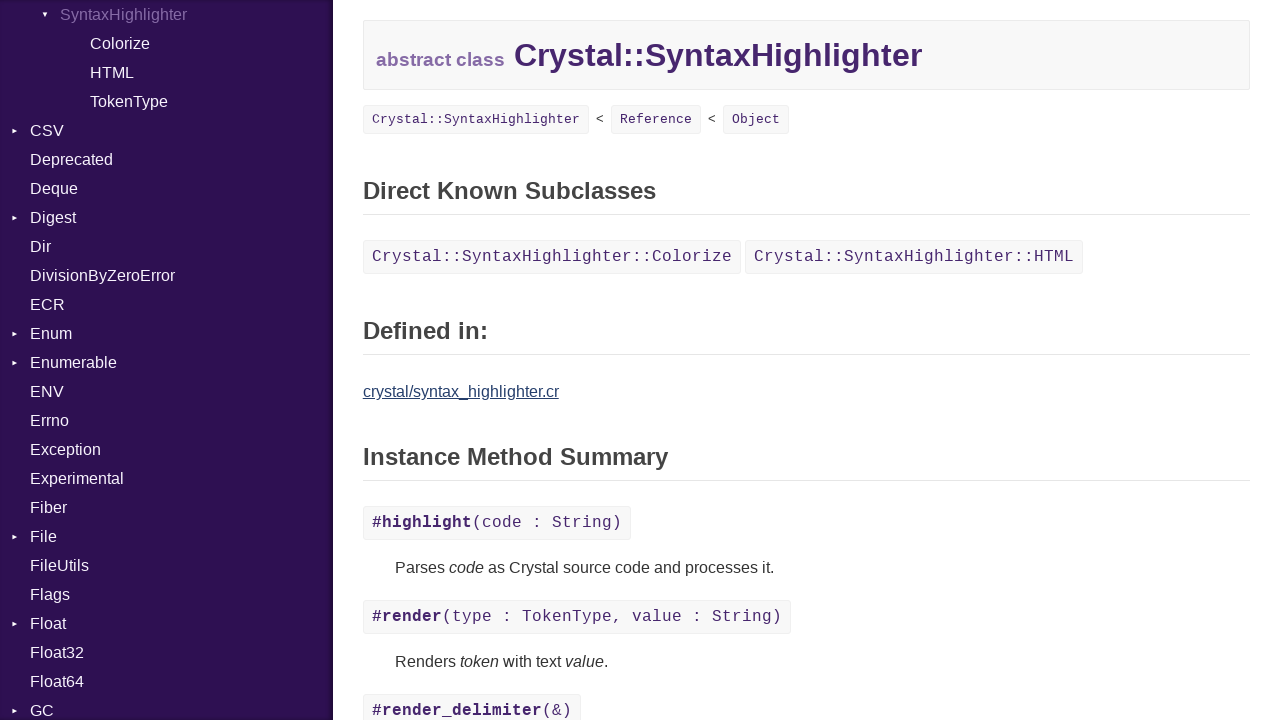

--- FILE ---
content_type: text/html
request_url: https://crystal-lang.org/api/1.10.0/Crystal/SyntaxHighlighter.html
body_size: 16032
content:
<!DOCTYPE html>
<html lang="en">
<head>
  <meta charset="utf-8" />
<meta http-equiv="X-UA-Compatible" content="IE=edge">
<meta name="viewport" content="width=device-width, initial-scale=1.0">
<meta name="generator" content="Crystal Docs 1.9.2">
<meta name="crystal_docs.project_version" content="1.10.0">
<meta name="crystal_docs.project_name" content="Crystal">

  <meta name="crystal_docs.json_config_url" content="/api/versions.json">


    <link rel="canonical" href="https://crystal-lang.org/api/latest/Crystal/SyntaxHighlighter.html">

<link href="../css/style.css" rel="stylesheet" type="text/css" />
<script type="text/javascript" src="../js/doc.js"></script>

  <meta name="repository-name" content="Crystal">
  <title>Crystal::SyntaxHighlighter - Crystal 1.10.0</title>
  <script type="text/javascript">
    CrystalDocs.base_path = "../";
  </script>
</head>
<body>

<svg class="hidden">
  <symbol id="octicon-link" viewBox="0 0 16 16">
    <path fill="currentColor" fill-rule="evenodd" d="M4 9h1v1H4c-1.5 0-3-1.69-3-3.5S2.55 3 4 3h4c1.45 0 3 1.69 3 3.5 0 1.41-.91 2.72-2 3.25V8.59c.58-.45 1-1.27 1-2.09C10 5.22 8.98 4 8 4H4c-.98 0-2 1.22-2 2.5S3 9 4 9zm9-3h-1v1h1c1 0 2 1.22 2 2.5S13.98 12 13 12H9c-.98 0-2-1.22-2-2.5 0-.83.42-1.64 1-2.09V6.25c-1.09.53-2 1.84-2 3.25C6 11.31 7.55 13 9 13h4c1.45 0 3-1.69 3-3.5S14.5 6 13 6z"></path>
  </symbol>
</svg>
<input type="checkbox" id="sidebar-btn">
<label for="sidebar-btn" id="sidebar-btn-label">
  <svg class="open" xmlns="http://www.w3.org/2000/svg" height="2em" width="2em" viewBox="0 0 512 512"><title>Open Sidebar</title><path fill="currentColor" d="M80 96v64h352V96H80zm0 112v64h352v-64H80zm0 112v64h352v-64H80z"></path></svg>
  <svg class="close" xmlns="http://www.w3.org/2000/svg" width="2em" height="2em" viewBox="0 0 512 512"><title>Close Sidebar</title><path fill="currentColor" d="m118.6 73.4-45.2 45.2L210.7 256 73.4 393.4l45.2 45.2L256 301.3l137.4 137.3 45.2-45.2L301.3 256l137.3-137.4-45.2-45.2L256 210.7Z"></path></svg>
</label>
<div class="sidebar">
  <div class="sidebar-header">
    <div class="search-box">
      <input type="search" class="search-input" placeholder="Search..." spellcheck="false" aria-label="Search">
    </div>

    <div class="project-summary">
      <h1 class="project-name">
        <a href="../index.html">
          Crystal
        </a>
      </h1>

      <span class="project-version">
        1.10.0
      </span>
    </div>
  </div>

  <div class="search-results hidden">
    <ul class="search-list"></ul>
  </div>

  <div class="types-list">
    <ul>
  
  <li class=" " data-id="Crystal/toplevel" data-name="top level namespace">
      <a href="../toplevel.html">Top Level Namespace</a>
      
    </li>
  
  <li class=" " data-id="Crystal/ArgumentError" data-name="argumenterror">
      <a href="../ArgumentError.html">ArgumentError</a>
      
    </li>
  
  <li class=" " data-id="Crystal/Array" data-name="array(t)">
      <a href="../Array.html">Array</a>
      
    </li>
  
  <li class="parent " data-id="Crystal/Atomic" data-name="atomic(t)">
      <a href="../Atomic.html">Atomic</a>
      
        <ul>
  
  <li class=" " data-id="Crystal/Atomic/Flag" data-name="atomic::flag">
      <a href="../Atomic/Flag.html">Flag</a>
      
    </li>
  
</ul>

      
    </li>
  
  <li class="parent " data-id="Crystal/Base64" data-name="base64">
      <a href="../Base64.html">Base64</a>
      
        <ul>
  
  <li class=" " data-id="Crystal/Base64/Error" data-name="base64::error">
      <a href="../Base64/Error.html">Error</a>
      
    </li>
  
</ul>

      
    </li>
  
  <li class="parent " data-id="Crystal/Benchmark" data-name="benchmark">
      <a href="../Benchmark.html">Benchmark</a>
      
        <ul>
  
  <li class="parent " data-id="Crystal/Benchmark/BM" data-name="benchmark::bm">
      <a href="../Benchmark/BM.html">BM</a>
      
        <ul>
  
  <li class=" " data-id="Crystal/Benchmark/BM/Job" data-name="benchmark::bm::job">
      <a href="../Benchmark/BM/Job.html">Job</a>
      
    </li>
  
  <li class=" " data-id="Crystal/Benchmark/BM/Tms" data-name="benchmark::bm::tms">
      <a href="../Benchmark/BM/Tms.html">Tms</a>
      
    </li>
  
</ul>

      
    </li>
  
  <li class="parent " data-id="Crystal/Benchmark/IPS" data-name="benchmark::ips">
      <a href="../Benchmark/IPS.html">IPS</a>
      
        <ul>
  
  <li class=" " data-id="Crystal/Benchmark/IPS/Entry" data-name="benchmark::ips::entry">
      <a href="../Benchmark/IPS/Entry.html">Entry</a>
      
    </li>
  
  <li class=" " data-id="Crystal/Benchmark/IPS/Job" data-name="benchmark::ips::job">
      <a href="../Benchmark/IPS/Job.html">Job</a>
      
    </li>
  
</ul>

      
    </li>
  
</ul>

      
    </li>
  
  <li class=" " data-id="Crystal/BigDecimal" data-name="bigdecimal">
      <a href="../BigDecimal.html">BigDecimal</a>
      
    </li>
  
  <li class=" " data-id="Crystal/BigFloat" data-name="bigfloat">
      <a href="../BigFloat.html">BigFloat</a>
      
    </li>
  
  <li class=" " data-id="Crystal/BigInt" data-name="bigint">
      <a href="../BigInt.html">BigInt</a>
      
    </li>
  
  <li class=" " data-id="Crystal/BigRational" data-name="bigrational">
      <a href="../BigRational.html">BigRational</a>
      
    </li>
  
  <li class=" " data-id="Crystal/BitArray" data-name="bitarray">
      <a href="../BitArray.html">BitArray</a>
      
    </li>
  
  <li class=" " data-id="Crystal/Bool" data-name="bool">
      <a href="../Bool.html">Bool</a>
      
    </li>
  
  <li class=" " data-id="Crystal/Box" data-name="box(t)">
      <a href="../Box.html">Box</a>
      
    </li>
  
  <li class=" " data-id="Crystal/Bytes" data-name="bytes">
      <a href="../Bytes.html">Bytes</a>
      
    </li>
  
  <li class="parent " data-id="Crystal/Channel" data-name="channel(t)">
      <a href="../Channel.html">Channel</a>
      
        <ul>
  
  <li class=" " data-id="Crystal/Channel/ClosedError" data-name="channel::closederror">
      <a href="../Channel/ClosedError.html">ClosedError</a>
      
    </li>
  
</ul>

      
    </li>
  
  <li class="parent " data-id="Crystal/Char" data-name="char">
      <a href="../Char.html">Char</a>
      
        <ul>
  
  <li class=" " data-id="Crystal/Char/Reader" data-name="char::reader">
      <a href="../Char/Reader.html">Reader</a>
      
    </li>
  
</ul>

      
    </li>
  
  <li class=" " data-id="Crystal/Class" data-name="class">
      <a href="../Class.html">Class</a>
      
    </li>
  
  <li class="parent " data-id="Crystal/Colorize" data-name="colorize">
      <a href="../Colorize.html">Colorize</a>
      
        <ul>
  
  <li class=" " data-id="Crystal/Colorize/Color" data-name="colorize::color">
      <a href="../Colorize/Color.html">Color</a>
      
    </li>
  
  <li class=" " data-id="Crystal/Colorize/Color256" data-name="colorize::color256">
      <a href="../Colorize/Color256.html">Color256</a>
      
    </li>
  
  <li class=" " data-id="Crystal/Colorize/ColorANSI" data-name="colorize::coloransi">
      <a href="../Colorize/ColorANSI.html">ColorANSI</a>
      
    </li>
  
  <li class=" " data-id="Crystal/Colorize/ColorRGB" data-name="colorize::colorrgb">
      <a href="../Colorize/ColorRGB.html">ColorRGB</a>
      
    </li>
  
  <li class=" " data-id="Crystal/Colorize/Mode" data-name="colorize::mode">
      <a href="../Colorize/Mode.html">Mode</a>
      
    </li>
  
  <li class=" " data-id="Crystal/Colorize/Object" data-name="colorize::object(t)">
      <a href="../Colorize/Object.html">Object</a>
      
    </li>
  
  <li class=" " data-id="Crystal/Colorize/ObjectExtensions" data-name="colorize::objectextensions">
      <a href="../Colorize/ObjectExtensions.html">ObjectExtensions</a>
      
    </li>
  
</ul>

      
    </li>
  
  <li class=" " data-id="Crystal/Comparable" data-name="comparable(t)">
      <a href="../Comparable.html">Comparable</a>
      
    </li>
  
  <li class=" " data-id="Crystal/Complex" data-name="complex">
      <a href="../Complex.html">Complex</a>
      
    </li>
  
  <li class="parent " data-id="Crystal/Compress" data-name="compress">
      <a href="../Compress.html">Compress</a>
      
        <ul>
  
  <li class="parent " data-id="Crystal/Compress/Deflate" data-name="compress::deflate">
      <a href="../Compress/Deflate.html">Deflate</a>
      
        <ul>
  
  <li class=" " data-id="Crystal/Compress/Deflate/Error" data-name="compress::deflate::error">
      <a href="../Compress/Deflate/Error.html">Error</a>
      
    </li>
  
  <li class=" " data-id="Crystal/Compress/Deflate/Reader" data-name="compress::deflate::reader">
      <a href="../Compress/Deflate/Reader.html">Reader</a>
      
    </li>
  
  <li class=" " data-id="Crystal/Compress/Deflate/Strategy" data-name="compress::deflate::strategy">
      <a href="../Compress/Deflate/Strategy.html">Strategy</a>
      
    </li>
  
  <li class=" " data-id="Crystal/Compress/Deflate/Writer" data-name="compress::deflate::writer">
      <a href="../Compress/Deflate/Writer.html">Writer</a>
      
    </li>
  
</ul>

      
    </li>
  
  <li class="parent " data-id="Crystal/Compress/Gzip" data-name="compress::gzip">
      <a href="../Compress/Gzip.html">Gzip</a>
      
        <ul>
  
  <li class=" " data-id="Crystal/Compress/Gzip/Error" data-name="compress::gzip::error">
      <a href="../Compress/Gzip/Error.html">Error</a>
      
    </li>
  
  <li class=" " data-id="Crystal/Compress/Gzip/Header" data-name="compress::gzip::header">
      <a href="../Compress/Gzip/Header.html">Header</a>
      
    </li>
  
  <li class=" " data-id="Crystal/Compress/Gzip/Reader" data-name="compress::gzip::reader">
      <a href="../Compress/Gzip/Reader.html">Reader</a>
      
    </li>
  
  <li class=" " data-id="Crystal/Compress/Gzip/Writer" data-name="compress::gzip::writer">
      <a href="../Compress/Gzip/Writer.html">Writer</a>
      
    </li>
  
</ul>

      
    </li>
  
  <li class="parent " data-id="Crystal/Compress/Zip" data-name="compress::zip">
      <a href="../Compress/Zip.html">Zip</a>
      
        <ul>
  
  <li class=" " data-id="Crystal/Compress/Zip/CompressionMethod" data-name="compress::zip::compressionmethod">
      <a href="../Compress/Zip/CompressionMethod.html">CompressionMethod</a>
      
    </li>
  
  <li class=" " data-id="Crystal/Compress/Zip/Error" data-name="compress::zip::error">
      <a href="../Compress/Zip/Error.html">Error</a>
      
    </li>
  
  <li class="parent " data-id="Crystal/Compress/Zip/File" data-name="compress::zip::file">
      <a href="../Compress/Zip/File.html">File</a>
      
        <ul>
  
  <li class=" " data-id="Crystal/Compress/Zip/File/Entry" data-name="compress::zip::file::entry">
      <a href="../Compress/Zip/File/Entry.html">Entry</a>
      
    </li>
  
</ul>

      
    </li>
  
  <li class=" " data-id="Crystal/Compress/Zip/FileInfo" data-name="compress::zip::fileinfo">
      <a href="../Compress/Zip/FileInfo.html">FileInfo</a>
      
    </li>
  
  <li class="parent " data-id="Crystal/Compress/Zip/Reader" data-name="compress::zip::reader">
      <a href="../Compress/Zip/Reader.html">Reader</a>
      
        <ul>
  
  <li class=" " data-id="Crystal/Compress/Zip/Reader/Entry" data-name="compress::zip::reader::entry">
      <a href="../Compress/Zip/Reader/Entry.html">Entry</a>
      
    </li>
  
</ul>

      
    </li>
  
  <li class="parent " data-id="Crystal/Compress/Zip/Writer" data-name="compress::zip::writer">
      <a href="../Compress/Zip/Writer.html">Writer</a>
      
        <ul>
  
  <li class=" " data-id="Crystal/Compress/Zip/Writer/Entry" data-name="compress::zip::writer::entry">
      <a href="../Compress/Zip/Writer/Entry.html">Entry</a>
      
    </li>
  
</ul>

      
    </li>
  
</ul>

      
    </li>
  
  <li class="parent " data-id="Crystal/Compress/Zlib" data-name="compress::zlib">
      <a href="../Compress/Zlib.html">Zlib</a>
      
        <ul>
  
  <li class=" " data-id="Crystal/Compress/Zlib/Error" data-name="compress::zlib::error">
      <a href="../Compress/Zlib/Error.html">Error</a>
      
    </li>
  
  <li class=" " data-id="Crystal/Compress/Zlib/Reader" data-name="compress::zlib::reader">
      <a href="../Compress/Zlib/Reader.html">Reader</a>
      
    </li>
  
  <li class=" " data-id="Crystal/Compress/Zlib/Writer" data-name="compress::zlib::writer">
      <a href="../Compress/Zlib/Writer.html">Writer</a>
      
    </li>
  
</ul>

      
    </li>
  
</ul>

      
    </li>
  
  <li class="parent " data-id="Crystal/Crypto" data-name="crypto">
      <a href="../Crypto.html">Crypto</a>
      
        <ul>
  
  <li class="parent " data-id="Crystal/Crypto/Bcrypt" data-name="crypto::bcrypt">
      <a href="../Crypto/Bcrypt.html">Bcrypt</a>
      
        <ul>
  
  <li class=" " data-id="Crystal/Crypto/Bcrypt/Error" data-name="crypto::bcrypt::error">
      <a href="../Crypto/Bcrypt/Error.html">Error</a>
      
    </li>
  
  <li class=" " data-id="Crystal/Crypto/Bcrypt/Password" data-name="crypto::bcrypt::password">
      <a href="../Crypto/Bcrypt/Password.html">Password</a>
      
    </li>
  
</ul>

      
    </li>
  
  <li class=" " data-id="Crystal/Crypto/Blowfish" data-name="crypto::blowfish">
      <a href="../Crypto/Blowfish.html">Blowfish</a>
      
    </li>
  
  <li class=" " data-id="Crystal/Crypto/Subtle" data-name="crypto::subtle">
      <a href="../Crypto/Subtle.html">Subtle</a>
      
    </li>
  
</ul>

      
    </li>
  
  <li class="parent open current" data-id="Crystal/Crystal" data-name="crystal">
      <a href="../Crystal.html">Crystal</a>
      
        <ul>
  
  <li class="parent " data-id="Crystal/Crystal/Macros" data-name="crystal::macros">
      <a href="../Crystal/Macros.html">Macros</a>
      
        <ul>
  
  <li class=" " data-id="Crystal/Crystal/Macros/And" data-name="crystal::macros::and">
      <a href="../Crystal/Macros/And.html">And</a>
      
    </li>
  
  <li class=" " data-id="Crystal/Crystal/Macros/Annotation" data-name="crystal::macros::annotation">
      <a href="../Crystal/Macros/Annotation.html">Annotation</a>
      
    </li>
  
  <li class=" " data-id="Crystal/Crystal/Macros/Arg" data-name="crystal::macros::arg">
      <a href="../Crystal/Macros/Arg.html">Arg</a>
      
    </li>
  
  <li class=" " data-id="Crystal/Crystal/Macros/ArrayLiteral" data-name="crystal::macros::arrayliteral">
      <a href="../Crystal/Macros/ArrayLiteral.html">ArrayLiteral</a>
      
    </li>
  
  <li class=" " data-id="Crystal/Crystal/Macros/Assign" data-name="crystal::macros::assign">
      <a href="../Crystal/Macros/Assign.html">Assign</a>
      
    </li>
  
  <li class=" " data-id="Crystal/Crystal/Macros/ASTNode" data-name="crystal::macros::astnode">
      <a href="../Crystal/Macros/ASTNode.html">ASTNode</a>
      
    </li>
  
  <li class=" " data-id="Crystal/Crystal/Macros/BinaryOp" data-name="crystal::macros::binaryop">
      <a href="../Crystal/Macros/BinaryOp.html">BinaryOp</a>
      
    </li>
  
  <li class=" " data-id="Crystal/Crystal/Macros/Block" data-name="crystal::macros::block">
      <a href="../Crystal/Macros/Block.html">Block</a>
      
    </li>
  
  <li class=" " data-id="Crystal/Crystal/Macros/BoolLiteral" data-name="crystal::macros::boolliteral">
      <a href="../Crystal/Macros/BoolLiteral.html">BoolLiteral</a>
      
    </li>
  
  <li class=" " data-id="Crystal/Crystal/Macros/Break" data-name="crystal::macros::break">
      <a href="../Crystal/Macros/Break.html">Break</a>
      
    </li>
  
  <li class=" " data-id="Crystal/Crystal/Macros/Call" data-name="crystal::macros::call">
      <a href="../Crystal/Macros/Call.html">Call</a>
      
    </li>
  
  <li class=" " data-id="Crystal/Crystal/Macros/Case" data-name="crystal::macros::case">
      <a href="../Crystal/Macros/Case.html">Case</a>
      
    </li>
  
  <li class=" " data-id="Crystal/Crystal/Macros/Cast" data-name="crystal::macros::cast">
      <a href="../Crystal/Macros/Cast.html">Cast</a>
      
    </li>
  
  <li class=" " data-id="Crystal/Crystal/Macros/CharLiteral" data-name="crystal::macros::charliteral">
      <a href="../Crystal/Macros/CharLiteral.html">CharLiteral</a>
      
    </li>
  
  <li class=" " data-id="Crystal/Crystal/Macros/ClassDef" data-name="crystal::macros::classdef">
      <a href="../Crystal/Macros/ClassDef.html">ClassDef</a>
      
    </li>
  
  <li class=" " data-id="Crystal/Crystal/Macros/ClassVar" data-name="crystal::macros::classvar">
      <a href="../Crystal/Macros/ClassVar.html">ClassVar</a>
      
    </li>
  
  <li class=" " data-id="Crystal/Crystal/Macros/ControlExpression" data-name="crystal::macros::controlexpression">
      <a href="../Crystal/Macros/ControlExpression.html">ControlExpression</a>
      
    </li>
  
  <li class=" " data-id="Crystal/Crystal/Macros/Def" data-name="crystal::macros::def">
      <a href="../Crystal/Macros/Def.html">Def</a>
      
    </li>
  
  <li class=" " data-id="Crystal/Crystal/Macros/DoubleSplat" data-name="crystal::macros::doublesplat">
      <a href="../Crystal/Macros/DoubleSplat.html">DoubleSplat</a>
      
    </li>
  
  <li class=" " data-id="Crystal/Crystal/Macros/ExceptionHandler" data-name="crystal::macros::exceptionhandler">
      <a href="../Crystal/Macros/ExceptionHandler.html">ExceptionHandler</a>
      
    </li>
  
  <li class=" " data-id="Crystal/Crystal/Macros/Expressions" data-name="crystal::macros::expressions">
      <a href="../Crystal/Macros/Expressions.html">Expressions</a>
      
    </li>
  
  <li class=" " data-id="Crystal/Crystal/Macros/Generic" data-name="crystal::macros::generic">
      <a href="../Crystal/Macros/Generic.html">Generic</a>
      
    </li>
  
  <li class=" " data-id="Crystal/Crystal/Macros/Global" data-name="crystal::macros::global">
      <a href="../Crystal/Macros/Global.html">Global</a>
      
    </li>
  
  <li class=" " data-id="Crystal/Crystal/Macros/HashLiteral" data-name="crystal::macros::hashliteral">
      <a href="../Crystal/Macros/HashLiteral.html">HashLiteral</a>
      
    </li>
  
  <li class=" " data-id="Crystal/Crystal/Macros/If" data-name="crystal::macros::if">
      <a href="../Crystal/Macros/If.html">If</a>
      
    </li>
  
  <li class=" " data-id="Crystal/Crystal/Macros/ImplicitObj" data-name="crystal::macros::implicitobj">
      <a href="../Crystal/Macros/ImplicitObj.html">ImplicitObj</a>
      
    </li>
  
  <li class=" " data-id="Crystal/Crystal/Macros/InstanceSizeOf" data-name="crystal::macros::instancesizeof">
      <a href="../Crystal/Macros/InstanceSizeOf.html">InstanceSizeOf</a>
      
    </li>
  
  <li class=" " data-id="Crystal/Crystal/Macros/InstanceVar" data-name="crystal::macros::instancevar">
      <a href="../Crystal/Macros/InstanceVar.html">InstanceVar</a>
      
    </li>
  
  <li class=" " data-id="Crystal/Crystal/Macros/IsA" data-name="crystal::macros::isa">
      <a href="../Crystal/Macros/IsA.html">IsA</a>
      
    </li>
  
  <li class=" " data-id="Crystal/Crystal/Macros/Macro" data-name="crystal::macros::macro">
      <a href="../Crystal/Macros/Macro.html">Macro</a>
      
    </li>
  
  <li class=" " data-id="Crystal/Crystal/Macros/MacroId" data-name="crystal::macros::macroid">
      <a href="../Crystal/Macros/MacroId.html">MacroId</a>
      
    </li>
  
  <li class=" " data-id="Crystal/Crystal/Macros/Metaclass" data-name="crystal::macros::metaclass">
      <a href="../Crystal/Macros/Metaclass.html">Metaclass</a>
      
    </li>
  
  <li class=" " data-id="Crystal/Crystal/Macros/MetaVar" data-name="crystal::macros::metavar">
      <a href="../Crystal/Macros/MetaVar.html">MetaVar</a>
      
    </li>
  
  <li class=" " data-id="Crystal/Crystal/Macros/MultiAssign" data-name="crystal::macros::multiassign">
      <a href="../Crystal/Macros/MultiAssign.html">MultiAssign</a>
      
    </li>
  
  <li class=" " data-id="Crystal/Crystal/Macros/NamedArgument" data-name="crystal::macros::namedargument">
      <a href="../Crystal/Macros/NamedArgument.html">NamedArgument</a>
      
    </li>
  
  <li class=" " data-id="Crystal/Crystal/Macros/NamedTupleLiteral" data-name="crystal::macros::namedtupleliteral">
      <a href="../Crystal/Macros/NamedTupleLiteral.html">NamedTupleLiteral</a>
      
    </li>
  
  <li class=" " data-id="Crystal/Crystal/Macros/Next" data-name="crystal::macros::next">
      <a href="../Crystal/Macros/Next.html">Next</a>
      
    </li>
  
  <li class=" " data-id="Crystal/Crystal/Macros/NilableCast" data-name="crystal::macros::nilablecast">
      <a href="../Crystal/Macros/NilableCast.html">NilableCast</a>
      
    </li>
  
  <li class=" " data-id="Crystal/Crystal/Macros/NilLiteral" data-name="crystal::macros::nilliteral">
      <a href="../Crystal/Macros/NilLiteral.html">NilLiteral</a>
      
    </li>
  
  <li class=" " data-id="Crystal/Crystal/Macros/Nop" data-name="crystal::macros::nop">
      <a href="../Crystal/Macros/Nop.html">Nop</a>
      
    </li>
  
  <li class=" " data-id="Crystal/Crystal/Macros/Not" data-name="crystal::macros::not">
      <a href="../Crystal/Macros/Not.html">Not</a>
      
    </li>
  
  <li class=" " data-id="Crystal/Crystal/Macros/NumberLiteral" data-name="crystal::macros::numberliteral">
      <a href="../Crystal/Macros/NumberLiteral.html">NumberLiteral</a>
      
    </li>
  
  <li class=" " data-id="Crystal/Crystal/Macros/OffsetOf" data-name="crystal::macros::offsetof">
      <a href="../Crystal/Macros/OffsetOf.html">OffsetOf</a>
      
    </li>
  
  <li class=" " data-id="Crystal/Crystal/Macros/Or" data-name="crystal::macros::or">
      <a href="../Crystal/Macros/Or.html">Or</a>
      
    </li>
  
  <li class=" " data-id="Crystal/Crystal/Macros/Out" data-name="crystal::macros::out">
      <a href="../Crystal/Macros/Out.html">Out</a>
      
    </li>
  
  <li class=" " data-id="Crystal/Crystal/Macros/Path" data-name="crystal::macros::path">
      <a href="../Crystal/Macros/Path.html">Path</a>
      
    </li>
  
  <li class=" " data-id="Crystal/Crystal/Macros/PointerOf" data-name="crystal::macros::pointerof">
      <a href="../Crystal/Macros/PointerOf.html">PointerOf</a>
      
    </li>
  
  <li class=" " data-id="Crystal/Crystal/Macros/ProcLiteral" data-name="crystal::macros::procliteral">
      <a href="../Crystal/Macros/ProcLiteral.html">ProcLiteral</a>
      
    </li>
  
  <li class=" " data-id="Crystal/Crystal/Macros/ProcNotation" data-name="crystal::macros::procnotation">
      <a href="../Crystal/Macros/ProcNotation.html">ProcNotation</a>
      
    </li>
  
  <li class=" " data-id="Crystal/Crystal/Macros/ProcPointer" data-name="crystal::macros::procpointer">
      <a href="../Crystal/Macros/ProcPointer.html">ProcPointer</a>
      
    </li>
  
  <li class=" " data-id="Crystal/Crystal/Macros/RangeLiteral" data-name="crystal::macros::rangeliteral">
      <a href="../Crystal/Macros/RangeLiteral.html">RangeLiteral</a>
      
    </li>
  
  <li class=" " data-id="Crystal/Crystal/Macros/ReadInstanceVar" data-name="crystal::macros::readinstancevar">
      <a href="../Crystal/Macros/ReadInstanceVar.html">ReadInstanceVar</a>
      
    </li>
  
  <li class=" " data-id="Crystal/Crystal/Macros/RegexLiteral" data-name="crystal::macros::regexliteral">
      <a href="../Crystal/Macros/RegexLiteral.html">RegexLiteral</a>
      
    </li>
  
  <li class=" " data-id="Crystal/Crystal/Macros/Require" data-name="crystal::macros::require">
      <a href="../Crystal/Macros/Require.html">Require</a>
      
    </li>
  
  <li class=" " data-id="Crystal/Crystal/Macros/Rescue" data-name="crystal::macros::rescue">
      <a href="../Crystal/Macros/Rescue.html">Rescue</a>
      
    </li>
  
  <li class=" " data-id="Crystal/Crystal/Macros/RespondsTo" data-name="crystal::macros::respondsto">
      <a href="../Crystal/Macros/RespondsTo.html">RespondsTo</a>
      
    </li>
  
  <li class=" " data-id="Crystal/Crystal/Macros/Return" data-name="crystal::macros::return">
      <a href="../Crystal/Macros/Return.html">Return</a>
      
    </li>
  
  <li class=" " data-id="Crystal/Crystal/Macros/Self" data-name="crystal::macros::self">
      <a href="../Crystal/Macros/Self.html">Self</a>
      
    </li>
  
  <li class=" " data-id="Crystal/Crystal/Macros/SizeOf" data-name="crystal::macros::sizeof">
      <a href="../Crystal/Macros/SizeOf.html">SizeOf</a>
      
    </li>
  
  <li class=" " data-id="Crystal/Crystal/Macros/Splat" data-name="crystal::macros::splat">
      <a href="../Crystal/Macros/Splat.html">Splat</a>
      
    </li>
  
  <li class=" " data-id="Crystal/Crystal/Macros/StringInterpolation" data-name="crystal::macros::stringinterpolation">
      <a href="../Crystal/Macros/StringInterpolation.html">StringInterpolation</a>
      
    </li>
  
  <li class=" " data-id="Crystal/Crystal/Macros/StringLiteral" data-name="crystal::macros::stringliteral">
      <a href="../Crystal/Macros/StringLiteral.html">StringLiteral</a>
      
    </li>
  
  <li class=" " data-id="Crystal/Crystal/Macros/SymbolLiteral" data-name="crystal::macros::symbolliteral">
      <a href="../Crystal/Macros/SymbolLiteral.html">SymbolLiteral</a>
      
    </li>
  
  <li class=" " data-id="Crystal/Crystal/Macros/TupleLiteral" data-name="crystal::macros::tupleliteral">
      <a href="../Crystal/Macros/TupleLiteral.html">TupleLiteral</a>
      
    </li>
  
  <li class=" " data-id="Crystal/Crystal/Macros/TypeDeclaration" data-name="crystal::macros::typedeclaration">
      <a href="../Crystal/Macros/TypeDeclaration.html">TypeDeclaration</a>
      
    </li>
  
  <li class=" " data-id="Crystal/Crystal/Macros/TypeNode" data-name="crystal::macros::typenode">
      <a href="../Crystal/Macros/TypeNode.html">TypeNode</a>
      
    </li>
  
  <li class=" " data-id="Crystal/Crystal/Macros/UnaryExpression" data-name="crystal::macros::unaryexpression">
      <a href="../Crystal/Macros/UnaryExpression.html">UnaryExpression</a>
      
    </li>
  
  <li class=" " data-id="Crystal/Crystal/Macros/Underscore" data-name="crystal::macros::underscore">
      <a href="../Crystal/Macros/Underscore.html">Underscore</a>
      
    </li>
  
  <li class=" " data-id="Crystal/Crystal/Macros/UninitializedVar" data-name="crystal::macros::uninitializedvar">
      <a href="../Crystal/Macros/UninitializedVar.html">UninitializedVar</a>
      
    </li>
  
  <li class=" " data-id="Crystal/Crystal/Macros/Union" data-name="crystal::macros::union">
      <a href="../Crystal/Macros/Union.html">Union</a>
      
    </li>
  
  <li class=" " data-id="Crystal/Crystal/Macros/Var" data-name="crystal::macros::var">
      <a href="../Crystal/Macros/Var.html">Var</a>
      
    </li>
  
  <li class=" " data-id="Crystal/Crystal/Macros/VisibilityModifier" data-name="crystal::macros::visibilitymodifier">
      <a href="../Crystal/Macros/VisibilityModifier.html">VisibilityModifier</a>
      
    </li>
  
  <li class=" " data-id="Crystal/Crystal/Macros/When" data-name="crystal::macros::when">
      <a href="../Crystal/Macros/When.html">When</a>
      
    </li>
  
  <li class=" " data-id="Crystal/Crystal/Macros/While" data-name="crystal::macros::while">
      <a href="../Crystal/Macros/While.html">While</a>
      
    </li>
  
  <li class=" " data-id="Crystal/Crystal/Macros/Yield" data-name="crystal::macros::yield">
      <a href="../Crystal/Macros/Yield.html">Yield</a>
      
    </li>
  
</ul>

      
    </li>
  
  <li class="parent open current" data-id="Crystal/Crystal/SyntaxHighlighter" data-name="crystal::syntaxhighlighter">
      <a href="../Crystal/SyntaxHighlighter.html">SyntaxHighlighter</a>
      
        <ul>
  
  <li class=" " data-id="Crystal/Crystal/SyntaxHighlighter/Colorize" data-name="crystal::syntaxhighlighter::colorize">
      <a href="../Crystal/SyntaxHighlighter/Colorize.html">Colorize</a>
      
    </li>
  
  <li class=" " data-id="Crystal/Crystal/SyntaxHighlighter/HTML" data-name="crystal::syntaxhighlighter::html">
      <a href="../Crystal/SyntaxHighlighter/HTML.html">HTML</a>
      
    </li>
  
  <li class=" " data-id="Crystal/Crystal/SyntaxHighlighter/TokenType" data-name="crystal::syntaxhighlighter::tokentype">
      <a href="../Crystal/SyntaxHighlighter/TokenType.html">TokenType</a>
      
    </li>
  
</ul>

      
    </li>
  
</ul>

      
    </li>
  
  <li class="parent " data-id="Crystal/CSV" data-name="csv">
      <a href="../CSV.html">CSV</a>
      
        <ul>
  
  <li class="parent " data-id="Crystal/CSV/Builder" data-name="csv::builder">
      <a href="../CSV/Builder.html">Builder</a>
      
        <ul>
  
  <li class=" " data-id="Crystal/CSV/Builder/Quoting" data-name="csv::builder::quoting">
      <a href="../CSV/Builder/Quoting.html">Quoting</a>
      
    </li>
  
  <li class=" " data-id="Crystal/CSV/Builder/Row" data-name="csv::builder::row">
      <a href="../CSV/Builder/Row.html">Row</a>
      
    </li>
  
</ul>

      
    </li>
  
  <li class=" " data-id="Crystal/CSV/Error" data-name="csv::error">
      <a href="../CSV/Error.html">Error</a>
      
    </li>
  
  <li class=" " data-id="Crystal/CSV/Lexer" data-name="csv::lexer">
      <a href="../CSV/Lexer.html">Lexer</a>
      
    </li>
  
  <li class=" " data-id="Crystal/CSV/MalformedCSVError" data-name="csv::malformedcsverror">
      <a href="../CSV/MalformedCSVError.html">MalformedCSVError</a>
      
    </li>
  
  <li class=" " data-id="Crystal/CSV/Parser" data-name="csv::parser">
      <a href="../CSV/Parser.html">Parser</a>
      
    </li>
  
  <li class=" " data-id="Crystal/CSV/Row" data-name="csv::row">
      <a href="../CSV/Row.html">Row</a>
      
    </li>
  
  <li class="parent " data-id="Crystal/CSV/Token" data-name="csv::token">
      <a href="../CSV/Token.html">Token</a>
      
        <ul>
  
  <li class=" " data-id="Crystal/CSV/Token/Kind" data-name="csv::token::kind">
      <a href="../CSV/Token/Kind.html">Kind</a>
      
    </li>
  
</ul>

      
    </li>
  
</ul>

      
    </li>
  
  <li class=" " data-id="Crystal/Deprecated" data-name="deprecated">
      <a href="../Deprecated.html">Deprecated</a>
      
    </li>
  
  <li class=" " data-id="Crystal/Deque" data-name="deque(t)">
      <a href="../Deque.html">Deque</a>
      
    </li>
  
  <li class="parent " data-id="Crystal/Digest" data-name="digest">
      <a href="../Digest.html">Digest</a>
      
        <ul>
  
  <li class=" " data-id="Crystal/Digest/Adler32" data-name="digest::adler32">
      <a href="../Digest/Adler32.html">Adler32</a>
      
    </li>
  
  <li class=" " data-id="Crystal/Digest/ClassMethods" data-name="digest::classmethods">
      <a href="../Digest/ClassMethods.html">ClassMethods</a>
      
    </li>
  
  <li class=" " data-id="Crystal/Digest/CRC32" data-name="digest::crc32">
      <a href="../Digest/CRC32.html">CRC32</a>
      
    </li>
  
  <li class=" " data-id="Crystal/Digest/FinalizedError" data-name="digest::finalizederror">
      <a href="../Digest/FinalizedError.html">FinalizedError</a>
      
    </li>
  
  <li class=" " data-id="Crystal/Digest/MD5" data-name="digest::md5">
      <a href="../Digest/MD5.html">MD5</a>
      
    </li>
  
  <li class=" " data-id="Crystal/Digest/SHA1" data-name="digest::sha1">
      <a href="../Digest/SHA1.html">SHA1</a>
      
    </li>
  
  <li class=" " data-id="Crystal/Digest/SHA256" data-name="digest::sha256">
      <a href="../Digest/SHA256.html">SHA256</a>
      
    </li>
  
  <li class=" " data-id="Crystal/Digest/SHA512" data-name="digest::sha512">
      <a href="../Digest/SHA512.html">SHA512</a>
      
    </li>
  
</ul>

      
    </li>
  
  <li class=" " data-id="Crystal/Dir" data-name="dir">
      <a href="../Dir.html">Dir</a>
      
    </li>
  
  <li class=" " data-id="Crystal/DivisionByZeroError" data-name="divisionbyzeroerror">
      <a href="../DivisionByZeroError.html">DivisionByZeroError</a>
      
    </li>
  
  <li class=" " data-id="Crystal/ECR" data-name="ecr">
      <a href="../ECR.html">ECR</a>
      
    </li>
  
  <li class="parent " data-id="Crystal/Enum" data-name="enum">
      <a href="../Enum.html">Enum</a>
      
        <ul>
  
  <li class=" " data-id="Crystal/Enum/ValueConverter" data-name="enum::valueconverter(t)">
      <a href="../Enum/ValueConverter.html">ValueConverter</a>
      
    </li>
  
</ul>

      
    </li>
  
  <li class="parent " data-id="Crystal/Enumerable" data-name="enumerable(t)">
      <a href="../Enumerable.html">Enumerable</a>
      
        <ul>
  
  <li class="parent " data-id="Crystal/Enumerable/Chunk" data-name="enumerable::chunk">
      <a href="../Enumerable/Chunk.html">Chunk</a>
      
        <ul>
  
  <li class=" " data-id="Crystal/Enumerable/Chunk/Alone" data-name="enumerable::chunk::alone">
      <a href="../Enumerable/Chunk/Alone.html">Alone</a>
      
    </li>
  
  <li class=" " data-id="Crystal/Enumerable/Chunk/Drop" data-name="enumerable::chunk::drop">
      <a href="../Enumerable/Chunk/Drop.html">Drop</a>
      
    </li>
  
</ul>

      
    </li>
  
  <li class=" " data-id="Crystal/Enumerable/EmptyError" data-name="enumerable::emptyerror">
      <a href="../Enumerable/EmptyError.html">EmptyError</a>
      
    </li>
  
  <li class=" " data-id="Crystal/Enumerable/NotFoundError" data-name="enumerable::notfounderror">
      <a href="../Enumerable/NotFoundError.html">NotFoundError</a>
      
    </li>
  
</ul>

      
    </li>
  
  <li class=" " data-id="Crystal/ENV" data-name="env">
      <a href="../ENV.html">ENV</a>
      
    </li>
  
  <li class=" " data-id="Crystal/Errno" data-name="errno">
      <a href="../Errno.html">Errno</a>
      
    </li>
  
  <li class=" " data-id="Crystal/Exception" data-name="exception">
      <a href="../Exception.html">Exception</a>
      
    </li>
  
  <li class=" " data-id="Crystal/Experimental" data-name="experimental">
      <a href="../Experimental.html">Experimental</a>
      
    </li>
  
  <li class=" " data-id="Crystal/Fiber" data-name="fiber">
      <a href="../Fiber.html">Fiber</a>
      
    </li>
  
  <li class="parent " data-id="Crystal/File" data-name="file">
      <a href="../File.html">File</a>
      
        <ul>
  
  <li class=" " data-id="Crystal/File/AccessDeniedError" data-name="file::accessdeniederror">
      <a href="../File/AccessDeniedError.html">AccessDeniedError</a>
      
    </li>
  
  <li class=" " data-id="Crystal/File/AlreadyExistsError" data-name="file::alreadyexistserror">
      <a href="../File/AlreadyExistsError.html">AlreadyExistsError</a>
      
    </li>
  
  <li class=" " data-id="Crystal/File/BadExecutableError" data-name="file::badexecutableerror">
      <a href="../File/BadExecutableError.html">BadExecutableError</a>
      
    </li>
  
  <li class=" " data-id="Crystal/File/BadPatternError" data-name="file::badpatternerror">
      <a href="../File/BadPatternError.html">BadPatternError</a>
      
    </li>
  
  <li class=" " data-id="Crystal/File/Error" data-name="file::error">
      <a href="../File/Error.html">Error</a>
      
    </li>
  
  <li class=" " data-id="Crystal/File/Flags" data-name="file::flags">
      <a href="../File/Flags.html">Flags</a>
      
    </li>
  
  <li class=" " data-id="Crystal/File/Info" data-name="file::info">
      <a href="../File/Info.html">Info</a>
      
    </li>
  
  <li class=" " data-id="Crystal/File/MatchOptions" data-name="file::matchoptions">
      <a href="../File/MatchOptions.html">MatchOptions</a>
      
    </li>
  
  <li class=" " data-id="Crystal/File/NotFoundError" data-name="file::notfounderror">
      <a href="../File/NotFoundError.html">NotFoundError</a>
      
    </li>
  
  <li class=" " data-id="Crystal/File/Permissions" data-name="file::permissions">
      <a href="../File/Permissions.html">Permissions</a>
      
    </li>
  
  <li class=" " data-id="Crystal/File/Type" data-name="file::type">
      <a href="../File/Type.html">Type</a>
      
    </li>
  
</ul>

      
    </li>
  
  <li class=" " data-id="Crystal/FileUtils" data-name="fileutils">
      <a href="../FileUtils.html">FileUtils</a>
      
    </li>
  
  <li class=" " data-id="Crystal/Flags" data-name="flags">
      <a href="../Flags.html">Flags</a>
      
    </li>
  
  <li class="parent " data-id="Crystal/Float" data-name="float">
      <a href="../Float.html">Float</a>
      
        <ul>
  
  <li class=" " data-id="Crystal/Float/Primitive" data-name="float::primitive">
      <a href="../Float/Primitive.html">Primitive</a>
      
    </li>
  
</ul>

      
    </li>
  
  <li class=" " data-id="Crystal/Float32" data-name="float32">
      <a href="../Float32.html">Float32</a>
      
    </li>
  
  <li class=" " data-id="Crystal/Float64" data-name="float64">
      <a href="../Float64.html">Float64</a>
      
    </li>
  
  <li class="parent " data-id="Crystal/GC" data-name="gc">
      <a href="../GC.html">GC</a>
      
        <ul>
  
  <li class=" " data-id="Crystal/GC/ProfStats" data-name="gc::profstats">
      <a href="../GC/ProfStats.html">ProfStats</a>
      
    </li>
  
  <li class=" " data-id="Crystal/GC/Stats" data-name="gc::stats">
      <a href="../GC/Stats.html">Stats</a>
      
    </li>
  
</ul>

      
    </li>
  
  <li class="parent " data-id="Crystal/Hash" data-name="hash(k, v)">
      <a href="../Hash.html">Hash</a>
      
        <ul>
  
  <li class=" " data-id="Crystal/Hash/Entry" data-name="hash::entry(k, v)">
      <a href="../Hash/Entry.html">Entry</a>
      
    </li>
  
</ul>

      
    </li>
  
  <li class=" " data-id="Crystal/HTML" data-name="html">
      <a href="../HTML.html">HTML</a>
      
    </li>
  
  <li class="parent " data-id="Crystal/HTTP" data-name="http">
      <a href="../HTTP.html">HTTP</a>
      
        <ul>
  
  <li class="parent " data-id="Crystal/HTTP/Client" data-name="http::client">
      <a href="../HTTP/Client.html">Client</a>
      
        <ul>
  
  <li class=" " data-id="Crystal/HTTP/Client/BodyType" data-name="http::client::bodytype">
      <a href="../HTTP/Client/BodyType.html">BodyType</a>
      
    </li>
  
  <li class=" " data-id="Crystal/HTTP/Client/Response" data-name="http::client::response">
      <a href="../HTTP/Client/Response.html">Response</a>
      
    </li>
  
  <li class=" " data-id="Crystal/HTTP/Client/TLSContext" data-name="http::client::tlscontext">
      <a href="../HTTP/Client/TLSContext.html">TLSContext</a>
      
    </li>
  
</ul>

      
    </li>
  
  <li class=" " data-id="Crystal/HTTP/CompressHandler" data-name="http::compresshandler">
      <a href="../HTTP/CompressHandler.html">CompressHandler</a>
      
    </li>
  
  <li class="parent " data-id="Crystal/HTTP/Cookie" data-name="http::cookie">
      <a href="../HTTP/Cookie.html">Cookie</a>
      
        <ul>
  
  <li class=" " data-id="Crystal/HTTP/Cookie/SameSite" data-name="http::cookie::samesite">
      <a href="../HTTP/Cookie/SameSite.html">SameSite</a>
      
    </li>
  
</ul>

      
    </li>
  
  <li class=" " data-id="Crystal/HTTP/Cookies" data-name="http::cookies">
      <a href="../HTTP/Cookies.html">Cookies</a>
      
    </li>
  
  <li class=" " data-id="Crystal/HTTP/ErrorHandler" data-name="http::errorhandler">
      <a href="../HTTP/ErrorHandler.html">ErrorHandler</a>
      
    </li>
  
  <li class="parent " data-id="Crystal/HTTP/FormData" data-name="http::formdata">
      <a href="../HTTP/FormData.html">FormData</a>
      
        <ul>
  
  <li class=" " data-id="Crystal/HTTP/FormData/Builder" data-name="http::formdata::builder">
      <a href="../HTTP/FormData/Builder.html">Builder</a>
      
    </li>
  
  <li class=" " data-id="Crystal/HTTP/FormData/Error" data-name="http::formdata::error">
      <a href="../HTTP/FormData/Error.html">Error</a>
      
    </li>
  
  <li class=" " data-id="Crystal/HTTP/FormData/FileMetadata" data-name="http::formdata::filemetadata">
      <a href="../HTTP/FormData/FileMetadata.html">FileMetadata</a>
      
    </li>
  
  <li class=" " data-id="Crystal/HTTP/FormData/Parser" data-name="http::formdata::parser">
      <a href="../HTTP/FormData/Parser.html">Parser</a>
      
    </li>
  
  <li class=" " data-id="Crystal/HTTP/FormData/Part" data-name="http::formdata::part">
      <a href="../HTTP/FormData/Part.html">Part</a>
      
    </li>
  
</ul>

      
    </li>
  
  <li class="parent " data-id="Crystal/HTTP/Handler" data-name="http::handler">
      <a href="../HTTP/Handler.html">Handler</a>
      
        <ul>
  
  <li class=" " data-id="Crystal/HTTP/Handler/HandlerProc" data-name="http::handler::handlerproc">
      <a href="../HTTP/Handler/HandlerProc.html">HandlerProc</a>
      
    </li>
  
</ul>

      
    </li>
  
  <li class=" " data-id="Crystal/HTTP/Headers" data-name="http::headers">
      <a href="../HTTP/Headers.html">Headers</a>
      
    </li>
  
  <li class=" " data-id="Crystal/HTTP/LogHandler" data-name="http::loghandler">
      <a href="../HTTP/LogHandler.html">LogHandler</a>
      
    </li>
  
  <li class=" " data-id="Crystal/HTTP/Params" data-name="http::params">
      <a href="../HTTP/Params.html">Params</a>
      
    </li>
  
  <li class=" " data-id="Crystal/HTTP/Request" data-name="http::request">
      <a href="../HTTP/Request.html">Request</a>
      
    </li>
  
  <li class="parent " data-id="Crystal/HTTP/Server" data-name="http::server">
      <a href="../HTTP/Server.html">Server</a>
      
        <ul>
  
  <li class=" " data-id="Crystal/HTTP/Server/ClientError" data-name="http::server::clienterror">
      <a href="../HTTP/Server/ClientError.html">ClientError</a>
      
    </li>
  
  <li class=" " data-id="Crystal/HTTP/Server/Context" data-name="http::server::context">
      <a href="../HTTP/Server/Context.html">Context</a>
      
    </li>
  
  <li class=" " data-id="Crystal/HTTP/Server/RequestProcessor" data-name="http::server::requestprocessor">
      <a href="../HTTP/Server/RequestProcessor.html">RequestProcessor</a>
      
    </li>
  
  <li class=" " data-id="Crystal/HTTP/Server/Response" data-name="http::server::response">
      <a href="../HTTP/Server/Response.html">Response</a>
      
    </li>
  
</ul>

      
    </li>
  
  <li class="parent " data-id="Crystal/HTTP/StaticFileHandler" data-name="http::staticfilehandler">
      <a href="../HTTP/StaticFileHandler.html">StaticFileHandler</a>
      
        <ul>
  
  <li class=" " data-id="Crystal/HTTP/StaticFileHandler/DirectoryListing" data-name="http::staticfilehandler::directorylisting">
      <a href="../HTTP/StaticFileHandler/DirectoryListing.html">DirectoryListing</a>
      
    </li>
  
</ul>

      
    </li>
  
  <li class=" " data-id="Crystal/HTTP/Status" data-name="http::status">
      <a href="../HTTP/Status.html">Status</a>
      
    </li>
  
  <li class="parent " data-id="Crystal/HTTP/WebSocket" data-name="http::websocket">
      <a href="../HTTP/WebSocket.html">WebSocket</a>
      
        <ul>
  
  <li class=" " data-id="Crystal/HTTP/WebSocket/CloseCode" data-name="http::websocket::closecode">
      <a href="../HTTP/WebSocket/CloseCode.html">CloseCode</a>
      
    </li>
  
</ul>

      
    </li>
  
  <li class=" " data-id="Crystal/HTTP/WebSocketHandler" data-name="http::websockethandler">
      <a href="../HTTP/WebSocketHandler.html">WebSocketHandler</a>
      
    </li>
  
</ul>

      
    </li>
  
  <li class="parent " data-id="Crystal/Indexable" data-name="indexable(t)">
      <a href="../Indexable.html">Indexable</a>
      
        <ul>
  
  <li class=" " data-id="Crystal/Indexable/Mutable" data-name="indexable::mutable(t)">
      <a href="../Indexable/Mutable.html">Mutable</a>
      
    </li>
  
</ul>

      
    </li>
  
  <li class=" " data-id="Crystal/IndexError" data-name="indexerror">
      <a href="../IndexError.html">IndexError</a>
      
    </li>
  
  <li class="parent " data-id="Crystal/INI" data-name="ini">
      <a href="../INI.html">INI</a>
      
        <ul>
  
  <li class=" " data-id="Crystal/INI/ParseException" data-name="ini::parseexception">
      <a href="../INI/ParseException.html">ParseException</a>
      
    </li>
  
</ul>

      
    </li>
  
  <li class="parent " data-id="Crystal/Int" data-name="int">
      <a href="../Int.html">Int</a>
      
        <ul>
  
  <li class=" " data-id="Crystal/Int/BinaryPrefixFormat" data-name="int::binaryprefixformat">
      <a href="../Int/BinaryPrefixFormat.html">BinaryPrefixFormat</a>
      
    </li>
  
  <li class=" " data-id="Crystal/Int/Primitive" data-name="int::primitive">
      <a href="../Int/Primitive.html">Primitive</a>
      
    </li>
  
  <li class=" " data-id="Crystal/Int/Signed" data-name="int::signed">
      <a href="../Int/Signed.html">Signed</a>
      
    </li>
  
  <li class=" " data-id="Crystal/Int/Unsigned" data-name="int::unsigned">
      <a href="../Int/Unsigned.html">Unsigned</a>
      
    </li>
  
</ul>

      
    </li>
  
  <li class=" " data-id="Crystal/Int128" data-name="int128">
      <a href="../Int128.html">Int128</a>
      
    </li>
  
  <li class=" " data-id="Crystal/Int16" data-name="int16">
      <a href="../Int16.html">Int16</a>
      
    </li>
  
  <li class=" " data-id="Crystal/Int32" data-name="int32">
      <a href="../Int32.html">Int32</a>
      
    </li>
  
  <li class=" " data-id="Crystal/Int64" data-name="int64">
      <a href="../Int64.html">Int64</a>
      
    </li>
  
  <li class=" " data-id="Crystal/Int8" data-name="int8">
      <a href="../Int8.html">Int8</a>
      
    </li>
  
  <li class=" " data-id="Crystal/Intrinsics" data-name="intrinsics">
      <a href="../Intrinsics.html">Intrinsics</a>
      
    </li>
  
  <li class=" " data-id="Crystal/InvalidBigDecimalException" data-name="invalidbigdecimalexception">
      <a href="../InvalidBigDecimalException.html">InvalidBigDecimalException</a>
      
    </li>
  
  <li class=" " data-id="Crystal/InvalidByteSequenceError" data-name="invalidbytesequenceerror">
      <a href="../InvalidByteSequenceError.html">InvalidByteSequenceError</a>
      
    </li>
  
  <li class="parent " data-id="Crystal/IO" data-name="io">
      <a href="../IO.html">IO</a>
      
        <ul>
  
  <li class=" " data-id="Crystal/IO/Buffered" data-name="io::buffered">
      <a href="../IO/Buffered.html">Buffered</a>
      
    </li>
  
  <li class="parent " data-id="Crystal/IO/ByteFormat" data-name="io::byteformat">
      <a href="../IO/ByteFormat.html">ByteFormat</a>
      
        <ul>
  
  <li class=" " data-id="Crystal/IO/ByteFormat/BigEndian" data-name="io::byteformat::bigendian">
      <a href="../IO/ByteFormat/BigEndian.html">BigEndian</a>
      
    </li>
  
  <li class=" " data-id="Crystal/IO/ByteFormat/LittleEndian" data-name="io::byteformat::littleendian">
      <a href="../IO/ByteFormat/LittleEndian.html">LittleEndian</a>
      
    </li>
  
  <li class=" " data-id="Crystal/IO/ByteFormat/NetworkEndian" data-name="io::byteformat::networkendian">
      <a href="../IO/ByteFormat/NetworkEndian.html">NetworkEndian</a>
      
    </li>
  
  <li class=" " data-id="Crystal/IO/ByteFormat/SystemEndian" data-name="io::byteformat::systemendian">
      <a href="../IO/ByteFormat/SystemEndian.html">SystemEndian</a>
      
    </li>
  
</ul>

      
    </li>
  
  <li class=" " data-id="Crystal/IO/Delimited" data-name="io::delimited">
      <a href="../IO/Delimited.html">Delimited</a>
      
    </li>
  
  <li class="parent " data-id="Crystal/IO/Digest" data-name="io::digest">
      <a href="../IO/Digest.html">Digest</a>
      
        <ul>
  
  <li class=" " data-id="Crystal/IO/Digest/DigestMode" data-name="io::digest::digestmode">
      <a href="../IO/Digest/DigestMode.html">DigestMode</a>
      
    </li>
  
</ul>

      
    </li>
  
  <li class=" " data-id="Crystal/IO/EncodingOptions" data-name="io::encodingoptions">
      <a href="../IO/EncodingOptions.html">EncodingOptions</a>
      
    </li>
  
  <li class=" " data-id="Crystal/IO/EOFError" data-name="io::eoferror">
      <a href="../IO/EOFError.html">EOFError</a>
      
    </li>
  
  <li class=" " data-id="Crystal/IO/Error" data-name="io::error">
      <a href="../IO/Error.html">Error</a>
      
    </li>
  
  <li class=" " data-id="Crystal/IO/Evented" data-name="io::evented">
      <a href="../IO/Evented.html">Evented</a>
      
    </li>
  
  <li class=" " data-id="Crystal/IO/FileDescriptor" data-name="io::filedescriptor">
      <a href="../IO/FileDescriptor.html">FileDescriptor</a>
      
    </li>
  
  <li class=" " data-id="Crystal/IO/Hexdump" data-name="io::hexdump">
      <a href="../IO/Hexdump.html">Hexdump</a>
      
    </li>
  
  <li class=" " data-id="Crystal/IO/Memory" data-name="io::memory">
      <a href="../IO/Memory.html">Memory</a>
      
    </li>
  
  <li class=" " data-id="Crystal/IO/MultiWriter" data-name="io::multiwriter">
      <a href="../IO/MultiWriter.html">MultiWriter</a>
      
    </li>
  
  <li class=" " data-id="Crystal/IO/Seek" data-name="io::seek">
      <a href="../IO/Seek.html">Seek</a>
      
    </li>
  
  <li class=" " data-id="Crystal/IO/Sized" data-name="io::sized">
      <a href="../IO/Sized.html">Sized</a>
      
    </li>
  
  <li class=" " data-id="Crystal/IO/Stapled" data-name="io::stapled">
      <a href="../IO/Stapled.html">Stapled</a>
      
    </li>
  
  <li class=" " data-id="Crystal/IO/TimeoutError" data-name="io::timeouterror">
      <a href="../IO/TimeoutError.html">TimeoutError</a>
      
    </li>
  
</ul>

      
    </li>
  
  <li class=" " data-id="Crystal/IPSocket" data-name="ipsocket">
      <a href="../IPSocket.html">IPSocket</a>
      
    </li>
  
  <li class=" " data-id="Crystal/Iterable" data-name="iterable(t)">
      <a href="../Iterable.html">Iterable</a>
      
    </li>
  
  <li class="parent " data-id="Crystal/Iterator" data-name="iterator(t)">
      <a href="../Iterator.html">Iterator</a>
      
        <ul>
  
  <li class=" " data-id="Crystal/Iterator/IteratorWrapper" data-name="iterator::iteratorwrapper">
      <a href="../Iterator/IteratorWrapper.html">IteratorWrapper</a>
      
    </li>
  
  <li class=" " data-id="Crystal/Iterator/Stop" data-name="iterator::stop">
      <a href="../Iterator/Stop.html">Stop</a>
      
    </li>
  
</ul>

      
    </li>
  
  <li class="parent " data-id="Crystal/JSON" data-name="json">
      <a href="../JSON.html">JSON</a>
      
        <ul>
  
  <li class="parent " data-id="Crystal/JSON/Any" data-name="json::any">
      <a href="../JSON/Any.html">Any</a>
      
        <ul>
  
  <li class=" " data-id="Crystal/JSON/Any/Type" data-name="json::any::type">
      <a href="../JSON/Any/Type.html">Type</a>
      
    </li>
  
</ul>

      
    </li>
  
  <li class=" " data-id="Crystal/JSON/ArrayConverter" data-name="json::arrayconverter(converter)">
      <a href="../JSON/ArrayConverter.html">ArrayConverter</a>
      
    </li>
  
  <li class="parent " data-id="Crystal/JSON/Builder" data-name="json::builder">
      <a href="../JSON/Builder.html">Builder</a>
      
        <ul>
  
  <li class=" " data-id="Crystal/JSON/Builder/ArrayState" data-name="json::builder::arraystate">
      <a href="../JSON/Builder/ArrayState.html">ArrayState</a>
      
    </li>
  
  <li class=" " data-id="Crystal/JSON/Builder/DocumentEndState" data-name="json::builder::documentendstate">
      <a href="../JSON/Builder/DocumentEndState.html">DocumentEndState</a>
      
    </li>
  
  <li class=" " data-id="Crystal/JSON/Builder/DocumentStartState" data-name="json::builder::documentstartstate">
      <a href="../JSON/Builder/DocumentStartState.html">DocumentStartState</a>
      
    </li>
  
  <li class=" " data-id="Crystal/JSON/Builder/ObjectState" data-name="json::builder::objectstate">
      <a href="../JSON/Builder/ObjectState.html">ObjectState</a>
      
    </li>
  
  <li class=" " data-id="Crystal/JSON/Builder/StartState" data-name="json::builder::startstate">
      <a href="../JSON/Builder/StartState.html">StartState</a>
      
    </li>
  
  <li class=" " data-id="Crystal/JSON/Builder/State" data-name="json::builder::state">
      <a href="../JSON/Builder/State.html">State</a>
      
    </li>
  
</ul>

      
    </li>
  
  <li class=" " data-id="Crystal/JSON/Error" data-name="json::error">
      <a href="../JSON/Error.html">Error</a>
      
    </li>
  
  <li class=" " data-id="Crystal/JSON/Field" data-name="json::field">
      <a href="../JSON/Field.html">Field</a>
      
    </li>
  
  <li class=" " data-id="Crystal/JSON/HashValueConverter" data-name="json::hashvalueconverter(converter)">
      <a href="../JSON/HashValueConverter.html">HashValueConverter</a>
      
    </li>
  
  <li class=" " data-id="Crystal/JSON/Lexer" data-name="json::lexer">
      <a href="../JSON/Lexer.html">Lexer</a>
      
    </li>
  
  <li class=" " data-id="Crystal/JSON/ParseException" data-name="json::parseexception">
      <a href="../JSON/ParseException.html">ParseException</a>
      
    </li>
  
  <li class=" " data-id="Crystal/JSON/Parser" data-name="json::parser">
      <a href="../JSON/Parser.html">Parser</a>
      
    </li>
  
  <li class="parent " data-id="Crystal/JSON/PullParser" data-name="json::pullparser">
      <a href="../JSON/PullParser.html">PullParser</a>
      
        <ul>
  
  <li class=" " data-id="Crystal/JSON/PullParser/Kind" data-name="json::pullparser::kind">
      <a href="../JSON/PullParser/Kind.html">Kind</a>
      
    </li>
  
</ul>

      
    </li>
  
  <li class="parent " data-id="Crystal/JSON/Serializable" data-name="json::serializable">
      <a href="../JSON/Serializable.html">Serializable</a>
      
        <ul>
  
  <li class=" " data-id="Crystal/JSON/Serializable/Options" data-name="json::serializable::options">
      <a href="../JSON/Serializable/Options.html">Options</a>
      
    </li>
  
  <li class=" " data-id="Crystal/JSON/Serializable/Strict" data-name="json::serializable::strict">
      <a href="../JSON/Serializable/Strict.html">Strict</a>
      
    </li>
  
  <li class=" " data-id="Crystal/JSON/Serializable/Unmapped" data-name="json::serializable::unmapped">
      <a href="../JSON/Serializable/Unmapped.html">Unmapped</a>
      
    </li>
  
</ul>

      
    </li>
  
  <li class=" " data-id="Crystal/JSON/SerializableError" data-name="json::serializableerror">
      <a href="../JSON/SerializableError.html">SerializableError</a>
      
    </li>
  
  <li class="parent " data-id="Crystal/JSON/Token" data-name="json::token">
      <a href="../JSON/Token.html">Token</a>
      
        <ul>
  
  <li class=" " data-id="Crystal/JSON/Token/Kind" data-name="json::token::kind">
      <a href="../JSON/Token/Kind.html">Kind</a>
      
    </li>
  
</ul>

      
    </li>
  
</ul>

      
    </li>
  
  <li class=" " data-id="Crystal/KeyError" data-name="keyerror">
      <a href="../KeyError.html">KeyError</a>
      
    </li>
  
  <li class="parent " data-id="Crystal/Levenshtein" data-name="levenshtein">
      <a href="../Levenshtein.html">Levenshtein</a>
      
        <ul>
  
  <li class=" " data-id="Crystal/Levenshtein/Finder" data-name="levenshtein::finder">
      <a href="../Levenshtein/Finder.html">Finder</a>
      
    </li>
  
</ul>

      
    </li>
  
  <li class=" " data-id="Crystal/Link" data-name="link">
      <a href="../Link.html">Link</a>
      
    </li>
  
  <li class="parent " data-id="Crystal/LLVM" data-name="llvm">
      <a href="../LLVM.html">LLVM</a>
      
        <ul>
  
  <li class="parent " data-id="Crystal/LLVM/ABI" data-name="llvm::abi">
      <a href="../LLVM/ABI.html">ABI</a>
      
        <ul>
  
  <li class=" " data-id="Crystal/LLVM/ABI/AArch64" data-name="llvm::abi::aarch64">
      <a href="../LLVM/ABI/AArch64.html">AArch64</a>
      
    </li>
  
  <li class=" " data-id="Crystal/LLVM/ABI/ArgKind" data-name="llvm::abi::argkind">
      <a href="../LLVM/ABI/ArgKind.html">ArgKind</a>
      
    </li>
  
  <li class=" " data-id="Crystal/LLVM/ABI/ArgType" data-name="llvm::abi::argtype">
      <a href="../LLVM/ABI/ArgType.html">ArgType</a>
      
    </li>
  
  <li class=" " data-id="Crystal/LLVM/ABI/ARM" data-name="llvm::abi::arm">
      <a href="../LLVM/ABI/ARM.html">ARM</a>
      
    </li>
  
  <li class=" " data-id="Crystal/LLVM/ABI/FunctionType" data-name="llvm::abi::functiontype">
      <a href="../LLVM/ABI/FunctionType.html">FunctionType</a>
      
    </li>
  
  <li class=" " data-id="Crystal/LLVM/ABI/Wasm32" data-name="llvm::abi::wasm32">
      <a href="../LLVM/ABI/Wasm32.html">Wasm32</a>
      
    </li>
  
  <li class=" " data-id="Crystal/LLVM/ABI/X86" data-name="llvm::abi::x86">
      <a href="../LLVM/ABI/X86.html">X86</a>
      
    </li>
  
  <li class="parent " data-id="Crystal/LLVM/ABI/X86_64" data-name="llvm::abi::x86_64">
      <a href="../LLVM/ABI/X86_64.html">X86_64</a>
      
        <ul>
  
  <li class=" " data-id="Crystal/LLVM/ABI/X86_64/RegClass" data-name="llvm::abi::x86_64::regclass">
      <a href="../LLVM/ABI/X86_64/RegClass.html">RegClass</a>
      
    </li>
  
</ul>

      
    </li>
  
  <li class=" " data-id="Crystal/LLVM/ABI/X86_Win64" data-name="llvm::abi::x86_win64">
      <a href="../LLVM/ABI/X86_Win64.html">X86_Win64</a>
      
    </li>
  
</ul>

      
    </li>
  
  <li class=" " data-id="Crystal/LLVM/AtomicOrdering" data-name="llvm::atomicordering">
      <a href="../LLVM/AtomicOrdering.html">AtomicOrdering</a>
      
    </li>
  
  <li class=" " data-id="Crystal/LLVM/AtomicRMWBinOp" data-name="llvm::atomicrmwbinop">
      <a href="../LLVM/AtomicRMWBinOp.html">AtomicRMWBinOp</a>
      
    </li>
  
  <li class=" " data-id="Crystal/LLVM/Attribute" data-name="llvm::attribute">
      <a href="../LLVM/Attribute.html">Attribute</a>
      
    </li>
  
  <li class=" " data-id="Crystal/LLVM/AttributeIndex" data-name="llvm::attributeindex">
      <a href="../LLVM/AttributeIndex.html">AttributeIndex</a>
      
    </li>
  
  <li class=" " data-id="Crystal/LLVM/BasicBlock" data-name="llvm::basicblock">
      <a href="../LLVM/BasicBlock.html">BasicBlock</a>
      
    </li>
  
  <li class=" " data-id="Crystal/LLVM/BasicBlockCollection" data-name="llvm::basicblockcollection">
      <a href="../LLVM/BasicBlockCollection.html">BasicBlockCollection</a>
      
    </li>
  
  <li class=" " data-id="Crystal/LLVM/Builder" data-name="llvm::builder">
      <a href="../LLVM/Builder.html">Builder</a>
      
    </li>
  
  <li class=" " data-id="Crystal/LLVM/CallConvention" data-name="llvm::callconvention">
      <a href="../LLVM/CallConvention.html">CallConvention</a>
      
    </li>
  
  <li class=" " data-id="Crystal/LLVM/CodeGenFileType" data-name="llvm::codegenfiletype">
      <a href="../LLVM/CodeGenFileType.html">CodeGenFileType</a>
      
    </li>
  
  <li class=" " data-id="Crystal/LLVM/CodeGenOptLevel" data-name="llvm::codegenoptlevel">
      <a href="../LLVM/CodeGenOptLevel.html">CodeGenOptLevel</a>
      
    </li>
  
  <li class=" " data-id="Crystal/LLVM/CodeModel" data-name="llvm::codemodel">
      <a href="../LLVM/CodeModel.html">CodeModel</a>
      
    </li>
  
  <li class=" " data-id="Crystal/LLVM/Context" data-name="llvm::context">
      <a href="../LLVM/Context.html">Context</a>
      
    </li>
  
  <li class=" " data-id="Crystal/LLVM/DIBuilder" data-name="llvm::dibuilder">
      <a href="../LLVM/DIBuilder.html">DIBuilder</a>
      
    </li>
  
  <li class=" " data-id="Crystal/LLVM/DIFlags" data-name="llvm::diflags">
      <a href="../LLVM/DIFlags.html">DIFlags</a>
      
    </li>
  
  <li class=" " data-id="Crystal/LLVM/DLLStorageClass" data-name="llvm::dllstorageclass">
      <a href="../LLVM/DLLStorageClass.html">DLLStorageClass</a>
      
    </li>
  
  <li class=" " data-id="Crystal/LLVM/DwarfSourceLanguage" data-name="llvm::dwarfsourcelanguage">
      <a href="../LLVM/DwarfSourceLanguage.html">DwarfSourceLanguage</a>
      
    </li>
  
  <li class=" " data-id="Crystal/LLVM/DwarfTag" data-name="llvm::dwarftag">
      <a href="../LLVM/DwarfTag.html">DwarfTag</a>
      
    </li>
  
  <li class=" " data-id="Crystal/LLVM/DwarfTypeEncoding" data-name="llvm::dwarftypeencoding">
      <a href="../LLVM/DwarfTypeEncoding.html">DwarfTypeEncoding</a>
      
    </li>
  
  <li class=" " data-id="Crystal/LLVM/Function" data-name="llvm::function">
      <a href="../LLVM/Function.html">Function</a>
      
    </li>
  
  <li class=" " data-id="Crystal/LLVM/FunctionCollection" data-name="llvm::functioncollection">
      <a href="../LLVM/FunctionCollection.html">FunctionCollection</a>
      
    </li>
  
  <li class="parent " data-id="Crystal/LLVM/FunctionPassManager" data-name="llvm::functionpassmanager">
      <a href="../LLVM/FunctionPassManager.html">FunctionPassManager</a>
      
        <ul>
  
  <li class=" " data-id="Crystal/LLVM/FunctionPassManager/Runner" data-name="llvm::functionpassmanager::runner">
      <a href="../LLVM/FunctionPassManager/Runner.html">Runner</a>
      
    </li>
  
</ul>

      
    </li>
  
  <li class=" " data-id="Crystal/LLVM/GenericValue" data-name="llvm::genericvalue">
      <a href="../LLVM/GenericValue.html">GenericValue</a>
      
    </li>
  
  <li class=" " data-id="Crystal/LLVM/GlobalCollection" data-name="llvm::globalcollection">
      <a href="../LLVM/GlobalCollection.html">GlobalCollection</a>
      
    </li>
  
  <li class=" " data-id="Crystal/LLVM/InstructionCollection" data-name="llvm::instructioncollection">
      <a href="../LLVM/InstructionCollection.html">InstructionCollection</a>
      
    </li>
  
  <li class=" " data-id="Crystal/LLVM/IntPredicate" data-name="llvm::intpredicate">
      <a href="../LLVM/IntPredicate.html">IntPredicate</a>
      
    </li>
  
  <li class=" " data-id="Crystal/LLVM/JITCompiler" data-name="llvm::jitcompiler">
      <a href="../LLVM/JITCompiler.html">JITCompiler</a>
      
    </li>
  
  <li class=" " data-id="Crystal/LLVM/Linkage" data-name="llvm::linkage">
      <a href="../LLVM/Linkage.html">Linkage</a>
      
    </li>
  
  <li class=" " data-id="Crystal/LLVM/MemoryBuffer" data-name="llvm::memorybuffer">
      <a href="../LLVM/MemoryBuffer.html">MemoryBuffer</a>
      
    </li>
  
  <li class="parent " data-id="Crystal/LLVM/Metadata" data-name="llvm::metadata">
      <a href="../LLVM/Metadata.html">Metadata</a>
      
        <ul>
  
  <li class=" " data-id="Crystal/LLVM/Metadata/Type" data-name="llvm::metadata::type">
      <a href="../LLVM/Metadata/Type.html">Type</a>
      
    </li>
  
</ul>

      
    </li>
  
  <li class=" " data-id="Crystal/LLVM/Module" data-name="llvm::module">
      <a href="../LLVM/Module.html">Module</a>
      
    </li>
  
  <li class=" " data-id="Crystal/LLVM/ModulePassManager" data-name="llvm::modulepassmanager">
      <a href="../LLVM/ModulePassManager.html">ModulePassManager</a>
      
    </li>
  
  <li class=" " data-id="Crystal/LLVM/OperandBundleDef" data-name="llvm::operandbundledef">
      <a href="../LLVM/OperandBundleDef.html">OperandBundleDef</a>
      
    </li>
  
  <li class=" " data-id="Crystal/LLVM/ParameterCollection" data-name="llvm::parametercollection">
      <a href="../LLVM/ParameterCollection.html">ParameterCollection</a>
      
    </li>
  
  <li class=" " data-id="Crystal/LLVM/PassBuilderOptions" data-name="llvm::passbuilderoptions">
      <a href="../LLVM/PassBuilderOptions.html">PassBuilderOptions</a>
      
    </li>
  
  <li class=" " data-id="Crystal/LLVM/PassManagerBuilder" data-name="llvm::passmanagerbuilder">
      <a href="../LLVM/PassManagerBuilder.html">PassManagerBuilder</a>
      
    </li>
  
  <li class=" " data-id="Crystal/LLVM/PassRegistry" data-name="llvm::passregistry">
      <a href="../LLVM/PassRegistry.html">PassRegistry</a>
      
    </li>
  
  <li class=" " data-id="Crystal/LLVM/PhiTable" data-name="llvm::phitable">
      <a href="../LLVM/PhiTable.html">PhiTable</a>
      
    </li>
  
  <li class=" " data-id="Crystal/LLVM/RealPredicate" data-name="llvm::realpredicate">
      <a href="../LLVM/RealPredicate.html">RealPredicate</a>
      
    </li>
  
  <li class=" " data-id="Crystal/LLVM/RelocMode" data-name="llvm::relocmode">
      <a href="../LLVM/RelocMode.html">RelocMode</a>
      
    </li>
  
  <li class=" " data-id="Crystal/LLVM/Target" data-name="llvm::target">
      <a href="../LLVM/Target.html">Target</a>
      
    </li>
  
  <li class=" " data-id="Crystal/LLVM/TargetData" data-name="llvm::targetdata">
      <a href="../LLVM/TargetData.html">TargetData</a>
      
    </li>
  
  <li class=" " data-id="Crystal/LLVM/TargetMachine" data-name="llvm::targetmachine">
      <a href="../LLVM/TargetMachine.html">TargetMachine</a>
      
    </li>
  
  <li class="parent " data-id="Crystal/LLVM/Type" data-name="llvm::type">
      <a href="../LLVM/Type.html">Type</a>
      
        <ul>
  
  <li class=" " data-id="Crystal/LLVM/Type/Kind" data-name="llvm::type::kind">
      <a href="../LLVM/Type/Kind.html">Kind</a>
      
    </li>
  
</ul>

      
    </li>
  
  <li class=" " data-id="Crystal/LLVM/UWTableKind" data-name="llvm::uwtablekind">
      <a href="../LLVM/UWTableKind.html">UWTableKind</a>
      
    </li>
  
  <li class="parent " data-id="Crystal/LLVM/Value" data-name="llvm::value">
      <a href="../LLVM/Value.html">Value</a>
      
        <ul>
  
  <li class=" " data-id="Crystal/LLVM/Value/Kind" data-name="llvm::value::kind">
      <a href="../LLVM/Value/Kind.html">Kind</a>
      
    </li>
  
</ul>

      
    </li>
  
  <li class=" " data-id="Crystal/LLVM/ValueMethods" data-name="llvm::valuemethods">
      <a href="../LLVM/ValueMethods.html">ValueMethods</a>
      
    </li>
  
  <li class=" " data-id="Crystal/LLVM/VerifierFailureAction" data-name="llvm::verifierfailureaction">
      <a href="../LLVM/VerifierFailureAction.html">VerifierFailureAction</a>
      
    </li>
  
</ul>

      
    </li>
  
  <li class="parent " data-id="Crystal/Log" data-name="log">
      <a href="../Log.html">Log</a>
      
        <ul>
  
  <li class=" " data-id="Crystal/Log/AsyncDispatcher" data-name="log::asyncdispatcher">
      <a href="../Log/AsyncDispatcher.html">AsyncDispatcher</a>
      
    </li>
  
  <li class=" " data-id="Crystal/Log/Backend" data-name="log::backend">
      <a href="../Log/Backend.html">Backend</a>
      
    </li>
  
  <li class=" " data-id="Crystal/Log/BroadcastBackend" data-name="log::broadcastbackend">
      <a href="../Log/BroadcastBackend.html">BroadcastBackend</a>
      
    </li>
  
  <li class=" " data-id="Crystal/Log/Builder" data-name="log::builder">
      <a href="../Log/Builder.html">Builder</a>
      
    </li>
  
  <li class=" " data-id="Crystal/Log/Configuration" data-name="log::configuration">
      <a href="../Log/Configuration.html">Configuration</a>
      
    </li>
  
  <li class=" " data-id="Crystal/Log/Context" data-name="log::context">
      <a href="../Log/Context.html">Context</a>
      
    </li>
  
  <li class=" " data-id="Crystal/Log/DirectDispatcher" data-name="log::directdispatcher">
      <a href="../Log/DirectDispatcher.html">DirectDispatcher</a>
      
    </li>
  
  <li class="parent " data-id="Crystal/Log/Dispatcher" data-name="log::dispatcher">
      <a href="../Log/Dispatcher.html">Dispatcher</a>
      
        <ul>
  
  <li class=" " data-id="Crystal/Log/Dispatcher/Spec" data-name="log::dispatcher::spec">
      <a href="../Log/Dispatcher/Spec.html">Spec</a>
      
    </li>
  
</ul>

      
    </li>
  
  <li class=" " data-id="Crystal/Log/DispatchMode" data-name="log::dispatchmode">
      <a href="../Log/DispatchMode.html">DispatchMode</a>
      
    </li>
  
  <li class=" " data-id="Crystal/Log/Emitter" data-name="log::emitter">
      <a href="../Log/Emitter.html">Emitter</a>
      
    </li>
  
  <li class=" " data-id="Crystal/Log/EntriesChecker" data-name="log::entrieschecker">
      <a href="../Log/EntriesChecker.html">EntriesChecker</a>
      
    </li>
  
  <li class=" " data-id="Crystal/Log/Entry" data-name="log::entry">
      <a href="../Log/Entry.html">Entry</a>
      
    </li>
  
  <li class=" " data-id="Crystal/Log/Formatter" data-name="log::formatter">
      <a href="../Log/Formatter.html">Formatter</a>
      
    </li>
  
  <li class=" " data-id="Crystal/Log/IOBackend" data-name="log::iobackend">
      <a href="../Log/IOBackend.html">IOBackend</a>
      
    </li>
  
  <li class=" " data-id="Crystal/Log/MemoryBackend" data-name="log::memorybackend">
      <a href="../Log/MemoryBackend.html">MemoryBackend</a>
      
    </li>
  
  <li class="parent " data-id="Crystal/Log/Metadata" data-name="log::metadata">
      <a href="../Log/Metadata.html">Metadata</a>
      
        <ul>
  
  <li class=" " data-id="Crystal/Log/Metadata/Entry" data-name="log::metadata::entry">
      <a href="../Log/Metadata/Entry.html">Entry</a>
      
    </li>
  
  <li class="parent " data-id="Crystal/Log/Metadata/Value" data-name="log::metadata::value">
      <a href="../Log/Metadata/Value.html">Value</a>
      
        <ul>
  
  <li class=" " data-id="Crystal/Log/Metadata/Value/Type" data-name="log::metadata::value::type">
      <a href="../Log/Metadata/Value/Type.html">Type</a>
      
    </li>
  
</ul>

      
    </li>
  
</ul>

      
    </li>
  
  <li class=" " data-id="Crystal/Log/Severity" data-name="log::severity">
      <a href="../Log/Severity.html">Severity</a>
      
    </li>
  
  <li class=" " data-id="Crystal/Log/ShortFormat" data-name="log::shortformat">
      <a href="../Log/ShortFormat.html">ShortFormat</a>
      
    </li>
  
  <li class=" " data-id="Crystal/Log/StaticFormatter" data-name="log::staticformatter">
      <a href="../Log/StaticFormatter.html">StaticFormatter</a>
      
    </li>
  
  <li class=" " data-id="Crystal/Log/SyncDispatcher" data-name="log::syncdispatcher">
      <a href="../Log/SyncDispatcher.html">SyncDispatcher</a>
      
    </li>
  
</ul>

      
    </li>
  
  <li class=" " data-id="Crystal/Math" data-name="math">
      <a href="../Math.html">Math</a>
      
    </li>
  
  <li class="parent " data-id="Crystal/MIME" data-name="mime">
      <a href="../MIME.html">MIME</a>
      
        <ul>
  
  <li class=" " data-id="Crystal/MIME/Error" data-name="mime::error">
      <a href="../MIME/Error.html">Error</a>
      
    </li>
  
  <li class=" " data-id="Crystal/MIME/MediaType" data-name="mime::mediatype">
      <a href="../MIME/MediaType.html">MediaType</a>
      
    </li>
  
  <li class="parent " data-id="Crystal/MIME/Multipart" data-name="mime::multipart">
      <a href="../MIME/Multipart.html">Multipart</a>
      
        <ul>
  
  <li class=" " data-id="Crystal/MIME/Multipart/Builder" data-name="mime::multipart::builder">
      <a href="../MIME/Multipart/Builder.html">Builder</a>
      
    </li>
  
  <li class=" " data-id="Crystal/MIME/Multipart/Error" data-name="mime::multipart::error">
      <a href="../MIME/Multipart/Error.html">Error</a>
      
    </li>
  
  <li class=" " data-id="Crystal/MIME/Multipart/Parser" data-name="mime::multipart::parser">
      <a href="../MIME/Multipart/Parser.html">Parser</a>
      
    </li>
  
</ul>

      
    </li>
  
</ul>

      
    </li>
  
  <li class="parent " data-id="Crystal/Mutex" data-name="mutex">
      <a href="../Mutex.html">Mutex</a>
      
        <ul>
  
  <li class=" " data-id="Crystal/Mutex/Protection" data-name="mutex::protection">
      <a href="../Mutex/Protection.html">Protection</a>
      
    </li>
  
</ul>

      
    </li>
  
  <li class=" " data-id="Crystal/NamedTuple" data-name="namedtuple(**t)">
      <a href="../NamedTuple.html">NamedTuple</a>
      
    </li>
  
  <li class=" " data-id="Crystal/Nil" data-name="nil">
      <a href="../Nil.html">Nil</a>
      
    </li>
  
  <li class=" " data-id="Crystal/NilAssertionError" data-name="nilassertionerror">
      <a href="../NilAssertionError.html">NilAssertionError</a>
      
    </li>
  
  <li class=" " data-id="Crystal/NotImplementedError" data-name="notimplementederror">
      <a href="../NotImplementedError.html">NotImplementedError</a>
      
    </li>
  
  <li class="parent " data-id="Crystal/Number" data-name="number">
      <a href="../Number.html">Number</a>
      
        <ul>
  
  <li class=" " data-id="Crystal/Number/Primitive" data-name="number::primitive">
      <a href="../Number/Primitive.html">Primitive</a>
      
    </li>
  
  <li class=" " data-id="Crystal/Number/RoundingMode" data-name="number::roundingmode">
      <a href="../Number/RoundingMode.html">RoundingMode</a>
      
    </li>
  
</ul>

      
    </li>
  
  <li class="parent " data-id="Crystal/OAuth" data-name="oauth">
      <a href="../OAuth.html">OAuth</a>
      
        <ul>
  
  <li class=" " data-id="Crystal/OAuth/AccessToken" data-name="oauth::accesstoken">
      <a href="../OAuth/AccessToken.html">AccessToken</a>
      
    </li>
  
  <li class=" " data-id="Crystal/OAuth/Consumer" data-name="oauth::consumer">
      <a href="../OAuth/Consumer.html">Consumer</a>
      
    </li>
  
  <li class=" " data-id="Crystal/OAuth/Error" data-name="oauth::error">
      <a href="../OAuth/Error.html">Error</a>
      
    </li>
  
  <li class=" " data-id="Crystal/OAuth/RequestToken" data-name="oauth::requesttoken">
      <a href="../OAuth/RequestToken.html">RequestToken</a>
      
    </li>
  
</ul>

      
    </li>
  
  <li class="parent " data-id="Crystal/OAuth2" data-name="oauth2">
      <a href="../OAuth2.html">OAuth2</a>
      
        <ul>
  
  <li class="parent " data-id="Crystal/OAuth2/AccessToken" data-name="oauth2::accesstoken">
      <a href="../OAuth2/AccessToken.html">AccessToken</a>
      
        <ul>
  
  <li class=" " data-id="Crystal/OAuth2/AccessToken/Bearer" data-name="oauth2::accesstoken::bearer">
      <a href="../OAuth2/AccessToken/Bearer.html">Bearer</a>
      
    </li>
  
  <li class=" " data-id="Crystal/OAuth2/AccessToken/Mac" data-name="oauth2::accesstoken::mac">
      <a href="../OAuth2/AccessToken/Mac.html">Mac</a>
      
    </li>
  
</ul>

      
    </li>
  
  <li class=" " data-id="Crystal/OAuth2/AuthScheme" data-name="oauth2::authscheme">
      <a href="../OAuth2/AuthScheme.html">AuthScheme</a>
      
    </li>
  
  <li class=" " data-id="Crystal/OAuth2/Client" data-name="oauth2::client">
      <a href="../OAuth2/Client.html">Client</a>
      
    </li>
  
  <li class=" " data-id="Crystal/OAuth2/Error" data-name="oauth2::error">
      <a href="../OAuth2/Error.html">Error</a>
      
    </li>
  
  <li class=" " data-id="Crystal/OAuth2/Session" data-name="oauth2::session">
      <a href="../OAuth2/Session.html">Session</a>
      
    </li>
  
</ul>

      
    </li>
  
  <li class=" " data-id="Crystal/Object" data-name="object">
      <a href="../Object.html">Object</a>
      
    </li>
  
  <li class="parent " data-id="Crystal/OpenSSL" data-name="openssl">
      <a href="../OpenSSL.html">OpenSSL</a>
      
        <ul>
  
  <li class=" " data-id="Crystal/OpenSSL/Algorithm" data-name="openssl::algorithm">
      <a href="../OpenSSL/Algorithm.html">Algorithm</a>
      
    </li>
  
  <li class="parent " data-id="Crystal/OpenSSL/Cipher" data-name="openssl::cipher">
      <a href="../OpenSSL/Cipher.html">Cipher</a>
      
        <ul>
  
  <li class=" " data-id="Crystal/OpenSSL/Cipher/Error" data-name="openssl::cipher::error">
      <a href="../OpenSSL/Cipher/Error.html">Error</a>
      
    </li>
  
</ul>

      
    </li>
  
  <li class="parent " data-id="Crystal/OpenSSL/Digest" data-name="openssl::digest">
      <a href="../OpenSSL/Digest.html">Digest</a>
      
        <ul>
  
  <li class=" " data-id="Crystal/OpenSSL/Digest/Error" data-name="openssl::digest::error">
      <a href="../OpenSSL/Digest/Error.html">Error</a>
      
    </li>
  
  <li class=" " data-id="Crystal/OpenSSL/Digest/UnsupportedError" data-name="openssl::digest::unsupportederror">
      <a href="../OpenSSL/Digest/UnsupportedError.html">UnsupportedError</a>
      
    </li>
  
</ul>

      
    </li>
  
  <li class=" " data-id="Crystal/OpenSSL/Error" data-name="openssl::error">
      <a href="../OpenSSL/Error.html">Error</a>
      
    </li>
  
  <li class=" " data-id="Crystal/OpenSSL/HMAC" data-name="openssl::hmac">
      <a href="../OpenSSL/HMAC.html">HMAC</a>
      
    </li>
  
  <li class=" " data-id="Crystal/OpenSSL/MD5" data-name="openssl::md5">
      <a href="../OpenSSL/MD5.html">MD5</a>
      
    </li>
  
  <li class=" " data-id="Crystal/OpenSSL/PKCS5" data-name="openssl::pkcs5">
      <a href="../OpenSSL/PKCS5.html">PKCS5</a>
      
    </li>
  
  <li class=" " data-id="Crystal/OpenSSL/SHA1" data-name="openssl::sha1">
      <a href="../OpenSSL/SHA1.html">SHA1</a>
      
    </li>
  
  <li class="parent " data-id="Crystal/OpenSSL/SSL" data-name="openssl::ssl">
      <a href="../OpenSSL/SSL.html">SSL</a>
      
        <ul>
  
  <li class="parent " data-id="Crystal/OpenSSL/SSL/Context" data-name="openssl::ssl::context">
      <a href="../OpenSSL/SSL/Context.html">Context</a>
      
        <ul>
  
  <li class=" " data-id="Crystal/OpenSSL/SSL/Context/Client" data-name="openssl::ssl::context::client">
      <a href="../OpenSSL/SSL/Context/Client.html">Client</a>
      
    </li>
  
  <li class=" " data-id="Crystal/OpenSSL/SSL/Context/Server" data-name="openssl::ssl::context::server">
      <a href="../OpenSSL/SSL/Context/Server.html">Server</a>
      
    </li>
  
</ul>

      
    </li>
  
  <li class=" " data-id="Crystal/OpenSSL/SSL/Error" data-name="openssl::ssl::error">
      <a href="../OpenSSL/SSL/Error.html">Error</a>
      
    </li>
  
  <li class=" " data-id="Crystal/OpenSSL/SSL/ErrorType" data-name="openssl::ssl::errortype">
      <a href="../OpenSSL/SSL/ErrorType.html">ErrorType</a>
      
    </li>
  
  <li class=" " data-id="Crystal/OpenSSL/SSL/Modes" data-name="openssl::ssl::modes">
      <a href="../OpenSSL/SSL/Modes.html">Modes</a>
      
    </li>
  
  <li class=" " data-id="Crystal/OpenSSL/SSL/Options" data-name="openssl::ssl::options">
      <a href="../OpenSSL/SSL/Options.html">Options</a>
      
    </li>
  
  <li class=" " data-id="Crystal/OpenSSL/SSL/Server" data-name="openssl::ssl::server">
      <a href="../OpenSSL/SSL/Server.html">Server</a>
      
    </li>
  
  <li class="parent " data-id="Crystal/OpenSSL/SSL/Socket" data-name="openssl::ssl::socket">
      <a href="../OpenSSL/SSL/Socket.html">Socket</a>
      
        <ul>
  
  <li class=" " data-id="Crystal/OpenSSL/SSL/Socket/Client" data-name="openssl::ssl::socket::client">
      <a href="../OpenSSL/SSL/Socket/Client.html">Client</a>
      
    </li>
  
  <li class=" " data-id="Crystal/OpenSSL/SSL/Socket/Server" data-name="openssl::ssl::socket::server">
      <a href="../OpenSSL/SSL/Socket/Server.html">Server</a>
      
    </li>
  
</ul>

      
    </li>
  
  <li class=" " data-id="Crystal/OpenSSL/SSL/VerifyMode" data-name="openssl::ssl::verifymode">
      <a href="../OpenSSL/SSL/VerifyMode.html">VerifyMode</a>
      
    </li>
  
  <li class=" " data-id="Crystal/OpenSSL/SSL/X509VerifyFlags" data-name="openssl::ssl::x509verifyflags">
      <a href="../OpenSSL/SSL/X509VerifyFlags.html">X509VerifyFlags</a>
      
    </li>
  
</ul>

      
    </li>
  
</ul>

      
    </li>
  
  <li class="parent " data-id="Crystal/OptionParser" data-name="optionparser">
      <a href="../OptionParser.html">OptionParser</a>
      
        <ul>
  
  <li class=" " data-id="Crystal/OptionParser/Exception" data-name="optionparser::exception">
      <a href="../OptionParser/Exception.html">Exception</a>
      
    </li>
  
  <li class=" " data-id="Crystal/OptionParser/InvalidOption" data-name="optionparser::invalidoption">
      <a href="../OptionParser/InvalidOption.html">InvalidOption</a>
      
    </li>
  
  <li class=" " data-id="Crystal/OptionParser/MissingOption" data-name="optionparser::missingoption">
      <a href="../OptionParser/MissingOption.html">MissingOption</a>
      
    </li>
  
</ul>

      
    </li>
  
  <li class=" " data-id="Crystal/OverflowError" data-name="overflowerror">
      <a href="../OverflowError.html">OverflowError</a>
      
    </li>
  
  <li class="parent " data-id="Crystal/Path" data-name="path">
      <a href="../Path.html">Path</a>
      
        <ul>
  
  <li class=" " data-id="Crystal/Path/Error" data-name="path::error">
      <a href="../Path/Error.html">Error</a>
      
    </li>
  
  <li class=" " data-id="Crystal/Path/Kind" data-name="path::kind">
      <a href="../Path/Kind.html">Kind</a>
      
    </li>
  
</ul>

      
    </li>
  
  <li class="parent " data-id="Crystal/Pointer" data-name="pointer(t)">
      <a href="../Pointer.html">Pointer</a>
      
        <ul>
  
  <li class=" " data-id="Crystal/Pointer/Appender" data-name="pointer::appender(t)">
      <a href="../Pointer/Appender.html">Appender</a>
      
    </li>
  
</ul>

      
    </li>
  
  <li class=" " data-id="Crystal/PrettyPrint" data-name="prettyprint">
      <a href="../PrettyPrint.html">PrettyPrint</a>
      
    </li>
  
  <li class=" " data-id="Crystal/Proc" data-name="proc(*t, r)">
      <a href="../Proc.html">Proc</a>
      
    </li>
  
  <li class="parent " data-id="Crystal/Process" data-name="process">
      <a href="../Process.html">Process</a>
      
        <ul>
  
  <li class=" " data-id="Crystal/Process/Env" data-name="process::env">
      <a href="../Process/Env.html">Env</a>
      
    </li>
  
  <li class=" " data-id="Crystal/Process/ExecStdio" data-name="process::execstdio">
      <a href="../Process/ExecStdio.html">ExecStdio</a>
      
    </li>
  
  <li class=" " data-id="Crystal/Process/ExitReason" data-name="process::exitreason">
      <a href="../Process/ExitReason.html">ExitReason</a>
      
    </li>
  
  <li class=" " data-id="Crystal/Process/Redirect" data-name="process::redirect">
      <a href="../Process/Redirect.html">Redirect</a>
      
    </li>
  
  <li class=" " data-id="Crystal/Process/Status" data-name="process::status">
      <a href="../Process/Status.html">Status</a>
      
    </li>
  
  <li class=" " data-id="Crystal/Process/Stdio" data-name="process::stdio">
      <a href="../Process/Stdio.html">Stdio</a>
      
    </li>
  
  <li class=" " data-id="Crystal/Process/Tms" data-name="process::tms">
      <a href="../Process/Tms.html">Tms</a>
      
    </li>
  
</ul>

      
    </li>
  
  <li class="parent " data-id="Crystal/Random" data-name="random">
      <a href="../Random.html">Random</a>
      
        <ul>
  
  <li class=" " data-id="Crystal/Random/ISAAC" data-name="random::isaac">
      <a href="../Random/ISAAC.html">ISAAC</a>
      
    </li>
  
  <li class=" " data-id="Crystal/Random/PCG32" data-name="random::pcg32">
      <a href="../Random/PCG32.html">PCG32</a>
      
    </li>
  
  <li class=" " data-id="Crystal/Random/Secure" data-name="random::secure">
      <a href="../Random/Secure.html">Secure</a>
      
    </li>
  
</ul>

      
    </li>
  
  <li class=" " data-id="Crystal/Range" data-name="range(b, e)">
      <a href="../Range.html">Range</a>
      
    </li>
  
  <li class=" " data-id="Crystal/Reference" data-name="reference">
      <a href="../Reference.html">Reference</a>
      
    </li>
  
  <li class="parent " data-id="Crystal/Regex" data-name="regex">
      <a href="../Regex.html">Regex</a>
      
        <ul>
  
  <li class=" " data-id="Crystal/Regex/CompileOptions" data-name="regex::compileoptions">
      <a href="../Regex/CompileOptions.html">CompileOptions</a>
      
    </li>
  
  <li class=" " data-id="Crystal/Regex/Error" data-name="regex::error">
      <a href="../Regex/Error.html">Error</a>
      
    </li>
  
  <li class=" " data-id="Crystal/Regex/MatchData" data-name="regex::matchdata">
      <a href="../Regex/MatchData.html">MatchData</a>
      
    </li>
  
  <li class=" " data-id="Crystal/Regex/MatchOptions" data-name="regex::matchoptions">
      <a href="../Regex/MatchOptions.html">MatchOptions</a>
      
    </li>
  
  <li class=" " data-id="Crystal/Regex/Options" data-name="regex::options">
      <a href="../Regex/Options.html">Options</a>
      
    </li>
  
</ul>

      
    </li>
  
  <li class=" " data-id="Crystal/RuntimeError" data-name="runtimeerror">
      <a href="../RuntimeError.html">RuntimeError</a>
      
    </li>
  
  <li class="parent " data-id="Crystal/SemanticVersion" data-name="semanticversion">
      <a href="../SemanticVersion.html">SemanticVersion</a>
      
        <ul>
  
  <li class=" " data-id="Crystal/SemanticVersion/Prerelease" data-name="semanticversion::prerelease">
      <a href="../SemanticVersion/Prerelease.html">Prerelease</a>
      
    </li>
  
</ul>

      
    </li>
  
  <li class=" " data-id="Crystal/Set" data-name="set(t)">
      <a href="../Set.html">Set</a>
      
    </li>
  
  <li class=" " data-id="Crystal/Signal" data-name="signal">
      <a href="../Signal.html">Signal</a>
      
    </li>
  
  <li class=" " data-id="Crystal/Slice" data-name="slice(t)">
      <a href="../Slice.html">Slice</a>
      
    </li>
  
  <li class="parent " data-id="Crystal/Socket" data-name="socket">
      <a href="../Socket.html">Socket</a>
      
        <ul>
  
  <li class=" " data-id="Crystal/Socket/Address" data-name="socket::address">
      <a href="../Socket/Address.html">Address</a>
      
    </li>
  
  <li class="parent " data-id="Crystal/Socket/Addrinfo" data-name="socket::addrinfo">
      <a href="../Socket/Addrinfo.html">Addrinfo</a>
      
        <ul>
  
  <li class=" " data-id="Crystal/Socket/Addrinfo/Error" data-name="socket::addrinfo::error">
      <a href="../Socket/Addrinfo/Error.html">Error</a>
      
    </li>
  
</ul>

      
    </li>
  
  <li class=" " data-id="Crystal/Socket/BindError" data-name="socket::binderror">
      <a href="../Socket/BindError.html">BindError</a>
      
    </li>
  
  <li class=" " data-id="Crystal/Socket/ConnectError" data-name="socket::connecterror">
      <a href="../Socket/ConnectError.html">ConnectError</a>
      
    </li>
  
  <li class=" " data-id="Crystal/Socket/Error" data-name="socket::error">
      <a href="../Socket/Error.html">Error</a>
      
    </li>
  
  <li class=" " data-id="Crystal/Socket/Family" data-name="socket::family">
      <a href="../Socket/Family.html">Family</a>
      
    </li>
  
  <li class=" " data-id="Crystal/Socket/FamilyT" data-name="socket::familyt">
      <a href="../Socket/FamilyT.html">FamilyT</a>
      
    </li>
  
  <li class=" " data-id="Crystal/Socket/IPAddress" data-name="socket::ipaddress">
      <a href="../Socket/IPAddress.html">IPAddress</a>
      
    </li>
  
  <li class=" " data-id="Crystal/Socket/Protocol" data-name="socket::protocol">
      <a href="../Socket/Protocol.html">Protocol</a>
      
    </li>
  
  <li class=" " data-id="Crystal/Socket/Server" data-name="socket::server">
      <a href="../Socket/Server.html">Server</a>
      
    </li>
  
  <li class=" " data-id="Crystal/Socket/Type" data-name="socket::type">
      <a href="../Socket/Type.html">Type</a>
      
    </li>
  
  <li class=" " data-id="Crystal/Socket/UNIXAddress" data-name="socket::unixaddress">
      <a href="../Socket/UNIXAddress.html">UNIXAddress</a>
      
    </li>
  
</ul>

      
    </li>
  
  <li class="parent " data-id="Crystal/Spec" data-name="spec">
      <a href="../Spec.html">Spec</a>
      
        <ul>
  
  <li class=" " data-id="Crystal/Spec/Context" data-name="spec::context">
      <a href="../Spec/Context.html">Context</a>
      
    </li>
  
  <li class="parent " data-id="Crystal/Spec/Example" data-name="spec::example">
      <a href="../Spec/Example.html">Example</a>
      
        <ul>
  
  <li class=" " data-id="Crystal/Spec/Example/Procsy" data-name="spec::example::procsy">
      <a href="../Spec/Example/Procsy.html">Procsy</a>
      
    </li>
  
</ul>

      
    </li>
  
  <li class="parent " data-id="Crystal/Spec/ExampleGroup" data-name="spec::examplegroup">
      <a href="../Spec/ExampleGroup.html">ExampleGroup</a>
      
        <ul>
  
  <li class=" " data-id="Crystal/Spec/ExampleGroup/Procsy" data-name="spec::examplegroup::procsy">
      <a href="../Spec/ExampleGroup/Procsy.html">Procsy</a>
      
    </li>
  
</ul>

      
    </li>
  
  <li class=" " data-id="Crystal/Spec/Expectations" data-name="spec::expectations">
      <a href="../Spec/Expectations.html">Expectations</a>
      
    </li>
  
  <li class=" " data-id="Crystal/Spec/Item" data-name="spec::item">
      <a href="../Spec/Item.html">Item</a>
      
    </li>
  
  <li class=" " data-id="Crystal/Spec/Methods" data-name="spec::methods">
      <a href="../Spec/Methods.html">Methods</a>
      
    </li>
  
  <li class=" " data-id="Crystal/Spec/ObjectExtensions" data-name="spec::objectextensions">
      <a href="../Spec/ObjectExtensions.html">ObjectExtensions</a>
      
    </li>
  
  <li class=" " data-id="Crystal/Spec/SplitFilter" data-name="spec::splitfilter">
      <a href="../Spec/SplitFilter.html">SplitFilter</a>
      
    </li>
  
</ul>

      
    </li>
  
  <li class=" " data-id="Crystal/StaticArray" data-name="staticarray(t, n)">
      <a href="../StaticArray.html">StaticArray</a>
      
    </li>
  
  <li class="parent " data-id="Crystal/Steppable" data-name="steppable">
      <a href="../Steppable.html">Steppable</a>
      
        <ul>
  
  <li class=" " data-id="Crystal/Steppable/StepIterator" data-name="steppable::stepiterator(t, l, b)">
      <a href="../Steppable/StepIterator.html">StepIterator</a>
      
    </li>
  
</ul>

      
    </li>
  
  <li class="parent " data-id="Crystal/String" data-name="string">
      <a href="../String.html">String</a>
      
        <ul>
  
  <li class=" " data-id="Crystal/String/Builder" data-name="string::builder">
      <a href="../String/Builder.html">Builder</a>
      
    </li>
  
  <li class=" " data-id="Crystal/String/Grapheme" data-name="string::grapheme">
      <a href="../String/Grapheme.html">Grapheme</a>
      
    </li>
  
  <li class=" " data-id="Crystal/String/RawConverter" data-name="string::rawconverter">
      <a href="../String/RawConverter.html">RawConverter</a>
      
    </li>
  
</ul>

      
    </li>
  
  <li class=" " data-id="Crystal/StringPool" data-name="stringpool">
      <a href="../StringPool.html">StringPool</a>
      
    </li>
  
  <li class=" " data-id="Crystal/StringScanner" data-name="stringscanner">
      <a href="../StringScanner.html">StringScanner</a>
      
    </li>
  
  <li class=" " data-id="Crystal/Struct" data-name="struct">
      <a href="../Struct.html">Struct</a>
      
    </li>
  
  <li class=" " data-id="Crystal/Symbol" data-name="symbol">
      <a href="../Symbol.html">Symbol</a>
      
    </li>
  
  <li class=" " data-id="Crystal/Syscall" data-name="syscall">
      <a href="../Syscall.html">Syscall</a>
      
    </li>
  
  <li class="parent " data-id="Crystal/System" data-name="system">
      <a href="../System.html">System</a>
      
        <ul>
  
  <li class="parent " data-id="Crystal/System/Group" data-name="system::group">
      <a href="../System/Group.html">Group</a>
      
        <ul>
  
  <li class=" " data-id="Crystal/System/Group/NotFoundError" data-name="system::group::notfounderror">
      <a href="../System/Group/NotFoundError.html">NotFoundError</a>
      
    </li>
  
</ul>

      
    </li>
  
  <li class="parent " data-id="Crystal/System/User" data-name="system::user">
      <a href="../System/User.html">User</a>
      
        <ul>
  
  <li class=" " data-id="Crystal/System/User/NotFoundError" data-name="system::user::notfounderror">
      <a href="../System/User/NotFoundError.html">NotFoundError</a>
      
    </li>
  
</ul>

      
    </li>
  
</ul>

      
    </li>
  
  <li class="parent " data-id="Crystal/SystemError" data-name="systemerror">
      <a href="../SystemError.html">SystemError</a>
      
        <ul>
  
  <li class=" " data-id="Crystal/SystemError/ClassMethods" data-name="systemerror::classmethods">
      <a href="../SystemError/ClassMethods.html">ClassMethods</a>
      
    </li>
  
</ul>

      
    </li>
  
  <li class=" " data-id="Crystal/TCPServer" data-name="tcpserver">
      <a href="../TCPServer.html">TCPServer</a>
      
    </li>
  
  <li class=" " data-id="Crystal/TCPSocket" data-name="tcpsocket">
      <a href="../TCPSocket.html">TCPSocket</a>
      
    </li>
  
  <li class="parent " data-id="Crystal/Termios" data-name="termios">
      <a href="../Termios.html">Termios</a>
      
        <ul>
  
  <li class=" " data-id="Crystal/Termios/AttributeSelection" data-name="termios::attributeselection">
      <a href="../Termios/AttributeSelection.html">AttributeSelection</a>
      
    </li>
  
  <li class=" " data-id="Crystal/Termios/BaudRate" data-name="termios::baudrate">
      <a href="../Termios/BaudRate.html">BaudRate</a>
      
    </li>
  
  <li class=" " data-id="Crystal/Termios/ControlMode" data-name="termios::controlmode">
      <a href="../Termios/ControlMode.html">ControlMode</a>
      
    </li>
  
  <li class=" " data-id="Crystal/Termios/InputMode" data-name="termios::inputmode">
      <a href="../Termios/InputMode.html">InputMode</a>
      
    </li>
  
  <li class=" " data-id="Crystal/Termios/LineControl" data-name="termios::linecontrol">
      <a href="../Termios/LineControl.html">LineControl</a>
      
    </li>
  
  <li class=" " data-id="Crystal/Termios/LocalMode" data-name="termios::localmode">
      <a href="../Termios/LocalMode.html">LocalMode</a>
      
    </li>
  
  <li class=" " data-id="Crystal/Termios/OutputMode" data-name="termios::outputmode">
      <a href="../Termios/OutputMode.html">OutputMode</a>
      
    </li>
  
</ul>

      
    </li>
  
  <li class="parent " data-id="Crystal/Time" data-name="time">
      <a href="../Time.html">Time</a>
      
        <ul>
  
  <li class=" " data-id="Crystal/Time/DayOfWeek" data-name="time::dayofweek">
      <a href="../Time/DayOfWeek.html">DayOfWeek</a>
      
    </li>
  
  <li class=" " data-id="Crystal/Time/EpochConverter" data-name="time::epochconverter">
      <a href="../Time/EpochConverter.html">EpochConverter</a>
      
    </li>
  
  <li class=" " data-id="Crystal/Time/EpochMillisConverter" data-name="time::epochmillisconverter">
      <a href="../Time/EpochMillisConverter.html">EpochMillisConverter</a>
      
    </li>
  
  <li class=" " data-id="Crystal/Time/FloatingTimeConversionError" data-name="time::floatingtimeconversionerror">
      <a href="../Time/FloatingTimeConversionError.html">FloatingTimeConversionError</a>
      
    </li>
  
  <li class="parent " data-id="Crystal/Time/Format" data-name="time::format">
      <a href="../Time/Format.html">Format</a>
      
        <ul>
  
  <li class=" " data-id="Crystal/Time/Format/Error" data-name="time::format::error">
      <a href="../Time/Format/Error.html">Error</a>
      
    </li>
  
  <li class=" " data-id="Crystal/Time/Format/HTTP_DATE" data-name="time::format::http_date">
      <a href="../Time/Format/HTTP_DATE.html">HTTP_DATE</a>
      
    </li>
  
  <li class=" " data-id="Crystal/Time/Format/ISO_8601_DATE" data-name="time::format::iso_8601_date">
      <a href="../Time/Format/ISO_8601_DATE.html">ISO_8601_DATE</a>
      
    </li>
  
  <li class=" " data-id="Crystal/Time/Format/ISO_8601_DATE_TIME" data-name="time::format::iso_8601_date_time">
      <a href="../Time/Format/ISO_8601_DATE_TIME.html">ISO_8601_DATE_TIME</a>
      
    </li>
  
  <li class=" " data-id="Crystal/Time/Format/ISO_8601_TIME" data-name="time::format::iso_8601_time">
      <a href="../Time/Format/ISO_8601_TIME.html">ISO_8601_TIME</a>
      
    </li>
  
  <li class=" " data-id="Crystal/Time/Format/RFC_2822" data-name="time::format::rfc_2822">
      <a href="../Time/Format/RFC_2822.html">RFC_2822</a>
      
    </li>
  
  <li class=" " data-id="Crystal/Time/Format/RFC_3339" data-name="time::format::rfc_3339">
      <a href="../Time/Format/RFC_3339.html">RFC_3339</a>
      
    </li>
  
  <li class=" " data-id="Crystal/Time/Format/YAML_DATE" data-name="time::format::yaml_date">
      <a href="../Time/Format/YAML_DATE.html">YAML_DATE</a>
      
    </li>
  
</ul>

      
    </li>
  
  <li class="parent " data-id="Crystal/Time/Location" data-name="time::location">
      <a href="../Time/Location.html">Location</a>
      
        <ul>
  
  <li class=" " data-id="Crystal/Time/Location/InvalidLocationNameError" data-name="time::location::invalidlocationnameerror">
      <a href="../Time/Location/InvalidLocationNameError.html">InvalidLocationNameError</a>
      
    </li>
  
  <li class=" " data-id="Crystal/Time/Location/InvalidTimezoneOffsetError" data-name="time::location::invalidtimezoneoffseterror">
      <a href="../Time/Location/InvalidTimezoneOffsetError.html">InvalidTimezoneOffsetError</a>
      
    </li>
  
  <li class=" " data-id="Crystal/Time/Location/InvalidTZDataError" data-name="time::location::invalidtzdataerror">
      <a href="../Time/Location/InvalidTZDataError.html">InvalidTZDataError</a>
      
    </li>
  
  <li class=" " data-id="Crystal/Time/Location/Zone" data-name="time::location::zone">
      <a href="../Time/Location/Zone.html">Zone</a>
      
    </li>
  
</ul>

      
    </li>
  
  <li class=" " data-id="Crystal/Time/MonthSpan" data-name="time::monthspan">
      <a href="../Time/MonthSpan.html">MonthSpan</a>
      
    </li>
  
  <li class=" " data-id="Crystal/Time/Span" data-name="time::span">
      <a href="../Time/Span.html">Span</a>
      
    </li>
  
</ul>

      
    </li>
  
  <li class=" " data-id="Crystal/Tuple" data-name="tuple(*t)">
      <a href="../Tuple.html">Tuple</a>
      
    </li>
  
  <li class=" " data-id="Crystal/TypeCastError" data-name="typecasterror">
      <a href="../TypeCastError.html">TypeCastError</a>
      
    </li>
  
  <li class=" " data-id="Crystal/UDPSocket" data-name="udpsocket">
      <a href="../UDPSocket.html">UDPSocket</a>
      
    </li>
  
  <li class=" " data-id="Crystal/UInt128" data-name="uint128">
      <a href="../UInt128.html">UInt128</a>
      
    </li>
  
  <li class=" " data-id="Crystal/UInt16" data-name="uint16">
      <a href="../UInt16.html">UInt16</a>
      
    </li>
  
  <li class=" " data-id="Crystal/UInt32" data-name="uint32">
      <a href="../UInt32.html">UInt32</a>
      
    </li>
  
  <li class=" " data-id="Crystal/UInt64" data-name="uint64">
      <a href="../UInt64.html">UInt64</a>
      
    </li>
  
  <li class=" " data-id="Crystal/UInt8" data-name="uint8">
      <a href="../UInt8.html">UInt8</a>
      
    </li>
  
  <li class="parent " data-id="Crystal/Unicode" data-name="unicode">
      <a href="../Unicode.html">Unicode</a>
      
        <ul>
  
  <li class=" " data-id="Crystal/Unicode/CaseOptions" data-name="unicode::caseoptions">
      <a href="../Unicode/CaseOptions.html">CaseOptions</a>
      
    </li>
  
  <li class=" " data-id="Crystal/Unicode/NormalizationForm" data-name="unicode::normalizationform">
      <a href="../Unicode/NormalizationForm.html">NormalizationForm</a>
      
    </li>
  
</ul>

      
    </li>
  
  <li class=" " data-id="Crystal/Union" data-name="union(*t)">
      <a href="../Union.html">Union</a>
      
    </li>
  
  <li class=" " data-id="Crystal/UNIXServer" data-name="unixserver">
      <a href="../UNIXServer.html">UNIXServer</a>
      
    </li>
  
  <li class=" " data-id="Crystal/UNIXSocket" data-name="unixsocket">
      <a href="../UNIXSocket.html">UNIXSocket</a>
      
    </li>
  
  <li class="parent " data-id="Crystal/URI" data-name="uri">
      <a href="../URI.html">URI</a>
      
        <ul>
  
  <li class=" " data-id="Crystal/URI/Error" data-name="uri::error">
      <a href="../URI/Error.html">Error</a>
      
    </li>
  
  <li class="parent " data-id="Crystal/URI/Params" data-name="uri::params">
      <a href="../URI/Params.html">Params</a>
      
        <ul>
  
  <li class=" " data-id="Crystal/URI/Params/Builder" data-name="uri::params::builder">
      <a href="../URI/Params/Builder.html">Builder</a>
      
    </li>
  
</ul>

      
    </li>
  
  <li class=" " data-id="Crystal/URI/Punycode" data-name="uri::punycode">
      <a href="../URI/Punycode.html">Punycode</a>
      
    </li>
  
</ul>

      
    </li>
  
  <li class="parent " data-id="Crystal/UUID" data-name="uuid">
      <a href="../UUID.html">UUID</a>
      
        <ul>
  
  <li class=" " data-id="Crystal/UUID/Error" data-name="uuid::error">
      <a href="../UUID/Error.html">Error</a>
      
    </li>
  
  <li class=" " data-id="Crystal/UUID/Variant" data-name="uuid::variant">
      <a href="../UUID/Variant.html">Variant</a>
      
    </li>
  
  <li class=" " data-id="Crystal/UUID/Version" data-name="uuid::version">
      <a href="../UUID/Version.html">Version</a>
      
    </li>
  
</ul>

      
    </li>
  
  <li class=" " data-id="Crystal/VaList" data-name="valist">
      <a href="../VaList.html">VaList</a>
      
    </li>
  
  <li class=" " data-id="Crystal/Value" data-name="value">
      <a href="../Value.html">Value</a>
      
    </li>
  
  <li class=" " data-id="Crystal/WasiError" data-name="wasierror">
      <a href="../WasiError.html">WasiError</a>
      
    </li>
  
  <li class=" " data-id="Crystal/WeakRef" data-name="weakref(t)">
      <a href="../WeakRef.html">WeakRef</a>
      
    </li>
  
  <li class=" " data-id="Crystal/WinError" data-name="winerror">
      <a href="../WinError.html">WinError</a>
      
    </li>
  
  <li class="parent " data-id="Crystal/XML" data-name="xml">
      <a href="../XML.html">XML</a>
      
        <ul>
  
  <li class=" " data-id="Crystal/XML/Attributes" data-name="xml::attributes">
      <a href="../XML/Attributes.html">Attributes</a>
      
    </li>
  
  <li class=" " data-id="Crystal/XML/AttributeType" data-name="xml::attributetype">
      <a href="../XML/AttributeType.html">AttributeType</a>
      
    </li>
  
  <li class=" " data-id="Crystal/XML/Builder" data-name="xml::builder">
      <a href="../XML/Builder.html">Builder</a>
      
    </li>
  
  <li class=" " data-id="Crystal/XML/Error" data-name="xml::error">
      <a href="../XML/Error.html">Error</a>
      
    </li>
  
  <li class=" " data-id="Crystal/XML/HTMLParserOptions" data-name="xml::htmlparseroptions">
      <a href="../XML/HTMLParserOptions.html">HTMLParserOptions</a>
      
    </li>
  
  <li class=" " data-id="Crystal/XML/Namespace" data-name="xml::namespace">
      <a href="../XML/Namespace.html">Namespace</a>
      
    </li>
  
  <li class="parent " data-id="Crystal/XML/Node" data-name="xml::node">
      <a href="../XML/Node.html">Node</a>
      
        <ul>
  
  <li class=" " data-id="Crystal/XML/Node/Type" data-name="xml::node::type">
      <a href="../XML/Node/Type.html">Type</a>
      
    </li>
  
</ul>

      
    </li>
  
  <li class=" " data-id="Crystal/XML/NodeSet" data-name="xml::nodeset">
      <a href="../XML/NodeSet.html">NodeSet</a>
      
    </li>
  
  <li class=" " data-id="Crystal/XML/ParserOptions" data-name="xml::parseroptions">
      <a href="../XML/ParserOptions.html">ParserOptions</a>
      
    </li>
  
  <li class="parent " data-id="Crystal/XML/Reader" data-name="xml::reader">
      <a href="../XML/Reader.html">Reader</a>
      
        <ul>
  
  <li class=" " data-id="Crystal/XML/Reader/Type" data-name="xml::reader::type">
      <a href="../XML/Reader/Type.html">Type</a>
      
    </li>
  
</ul>

      
    </li>
  
  <li class=" " data-id="Crystal/XML/SaveOptions" data-name="xml::saveoptions">
      <a href="../XML/SaveOptions.html">SaveOptions</a>
      
    </li>
  
  <li class=" " data-id="Crystal/XML/XPathContext" data-name="xml::xpathcontext">
      <a href="../XML/XPathContext.html">XPathContext</a>
      
    </li>
  
</ul>

      
    </li>
  
  <li class="parent " data-id="Crystal/YAML" data-name="yaml">
      <a href="../YAML.html">YAML</a>
      
        <ul>
  
  <li class="parent " data-id="Crystal/YAML/Any" data-name="yaml::any">
      <a href="../YAML/Any.html">Any</a>
      
        <ul>
  
  <li class=" " data-id="Crystal/YAML/Any/Type" data-name="yaml::any::type">
      <a href="../YAML/Any/Type.html">Type</a>
      
    </li>
  
</ul>

      
    </li>
  
  <li class=" " data-id="Crystal/YAML/ArrayConverter" data-name="yaml::arrayconverter(converter)">
      <a href="../YAML/ArrayConverter.html">ArrayConverter</a>
      
    </li>
  
  <li class=" " data-id="Crystal/YAML/Builder" data-name="yaml::builder">
      <a href="../YAML/Builder.html">Builder</a>
      
    </li>
  
  <li class=" " data-id="Crystal/YAML/Error" data-name="yaml::error">
      <a href="../YAML/Error.html">Error</a>
      
    </li>
  
  <li class=" " data-id="Crystal/YAML/EventKind" data-name="yaml::eventkind">
      <a href="../YAML/EventKind.html">EventKind</a>
      
    </li>
  
  <li class=" " data-id="Crystal/YAML/Field" data-name="yaml::field">
      <a href="../YAML/Field.html">Field</a>
      
    </li>
  
  <li class=" " data-id="Crystal/YAML/MappingStyle" data-name="yaml::mappingstyle">
      <a href="../YAML/MappingStyle.html">MappingStyle</a>
      
    </li>
  
  <li class="parent " data-id="Crystal/YAML/Nodes" data-name="yaml::nodes">
      <a href="../YAML/Nodes.html">Nodes</a>
      
        <ul>
  
  <li class=" " data-id="Crystal/YAML/Nodes/Alias" data-name="yaml::nodes::alias">
      <a href="../YAML/Nodes/Alias.html">Alias</a>
      
    </li>
  
  <li class=" " data-id="Crystal/YAML/Nodes/Builder" data-name="yaml::nodes::builder">
      <a href="../YAML/Nodes/Builder.html">Builder</a>
      
    </li>
  
  <li class=" " data-id="Crystal/YAML/Nodes/Document" data-name="yaml::nodes::document">
      <a href="../YAML/Nodes/Document.html">Document</a>
      
    </li>
  
  <li class=" " data-id="Crystal/YAML/Nodes/Mapping" data-name="yaml::nodes::mapping">
      <a href="../YAML/Nodes/Mapping.html">Mapping</a>
      
    </li>
  
  <li class=" " data-id="Crystal/YAML/Nodes/Node" data-name="yaml::nodes::node">
      <a href="../YAML/Nodes/Node.html">Node</a>
      
    </li>
  
  <li class=" " data-id="Crystal/YAML/Nodes/Scalar" data-name="yaml::nodes::scalar">
      <a href="../YAML/Nodes/Scalar.html">Scalar</a>
      
    </li>
  
  <li class=" " data-id="Crystal/YAML/Nodes/Sequence" data-name="yaml::nodes::sequence">
      <a href="../YAML/Nodes/Sequence.html">Sequence</a>
      
    </li>
  
</ul>

      
    </li>
  
  <li class=" " data-id="Crystal/YAML/ParseContext" data-name="yaml::parsecontext">
      <a href="../YAML/ParseContext.html">ParseContext</a>
      
    </li>
  
  <li class=" " data-id="Crystal/YAML/ParseException" data-name="yaml::parseexception">
      <a href="../YAML/ParseException.html">ParseException</a>
      
    </li>
  
  <li class=" " data-id="Crystal/YAML/PullParser" data-name="yaml::pullparser">
      <a href="../YAML/PullParser.html">PullParser</a>
      
    </li>
  
  <li class=" " data-id="Crystal/YAML/ScalarStyle" data-name="yaml::scalarstyle">
      <a href="../YAML/ScalarStyle.html">ScalarStyle</a>
      
    </li>
  
  <li class="parent " data-id="Crystal/YAML/Schema" data-name="yaml::schema">
      <a href="../YAML/Schema.html">Schema</a>
      
        <ul>
  
  <li class=" " data-id="Crystal/YAML/Schema/Core" data-name="yaml::schema::core">
      <a href="../YAML/Schema/Core.html">Core</a>
      
    </li>
  
  <li class=" " data-id="Crystal/YAML/Schema/FailSafe" data-name="yaml::schema::failsafe">
      <a href="../YAML/Schema/FailSafe.html">FailSafe</a>
      
    </li>
  
</ul>

      
    </li>
  
  <li class=" " data-id="Crystal/YAML/SequenceStyle" data-name="yaml::sequencestyle">
      <a href="../YAML/SequenceStyle.html">SequenceStyle</a>
      
    </li>
  
  <li class="parent " data-id="Crystal/YAML/Serializable" data-name="yaml::serializable">
      <a href="../YAML/Serializable.html">Serializable</a>
      
        <ul>
  
  <li class=" " data-id="Crystal/YAML/Serializable/Options" data-name="yaml::serializable::options">
      <a href="../YAML/Serializable/Options.html">Options</a>
      
    </li>
  
  <li class=" " data-id="Crystal/YAML/Serializable/Strict" data-name="yaml::serializable::strict">
      <a href="../YAML/Serializable/Strict.html">Strict</a>
      
    </li>
  
  <li class=" " data-id="Crystal/YAML/Serializable/Unmapped" data-name="yaml::serializable::unmapped">
      <a href="../YAML/Serializable/Unmapped.html">Unmapped</a>
      
    </li>
  
</ul>

      
    </li>
  
</ul>

      
    </li>
  
</ul>

  </div>
</div>


<div class="main-content">
<h1 class="type-name">

  <span class="kind">abstract class</span> Crystal::<wbr>SyntaxHighlighter

</h1>


  <ul class="superclass-hierarchy"><li class="superclass"><a href="../Crystal/SyntaxHighlighter.html">Crystal::SyntaxHighlighter</a></li><li class="superclass"><a href="../Reference.html">Reference</a></li><li class="superclass"><a href="../Object.html">Object</a></li></ul>












  <h2>
    <a id="direct-known-subclasses" class="anchor" href="#direct-known-subclasses">
  <svg class="octicon-link" aria-hidden="true">
    <use href="#octicon-link"/>
  </svg>
</a>
    Direct Known Subclasses
  </h2>
  <ul class="other-types-list">
    
      <li class="other-type"><a href="../Crystal/SyntaxHighlighter/Colorize.html">Crystal::SyntaxHighlighter::Colorize</a></li>
    
      <li class="other-type"><a href="../Crystal/SyntaxHighlighter/HTML.html">Crystal::SyntaxHighlighter::HTML</a></li>
    
  </ul>






  <h2>
    <a id="defined-in" class="anchor" href="#defined-in">
  <svg class="octicon-link" aria-hidden="true">
    <use href="#octicon-link"/>
  </svg>
</a>
    Defined in:
  </h2>
  
    
      <a href="https://github.com/crystal-lang/crystal/blob/9c011d77d/src/crystal/syntax_highlighter.cr#L6" target="_blank">
        crystal/syntax_highlighter.cr
      </a>
    
    <br/>
  









  <h2>
    <a id="instance-method-summary" class="anchor" href="#instance-method-summary">
  <svg class="octicon-link" aria-hidden="true">
    <use href="#octicon-link"/>
  </svg>
</a>
    Instance Method Summary
  </h2>
  <ul class="list-summary">
    
      <li class="entry-summary">
        <a href="#highlight%28code%3AString%29-instance-method" class="signature"><strong>#highlight</strong>(code : String)</a>
        
          <div class="summary"><p>Parses <em>code</em> as Crystal source code and processes it.</p></div>
        
      </li>
    
      <li class="entry-summary">
        <a href="#render%28type%3ATokenType%2Cvalue%3AString%29-instance-method" class="signature"><strong>#render</strong>(type : TokenType, value : String)</a>
        
          <div class="summary"><p>Renders <em>token</em> with text <em>value</em>.</p></div>
        
      </li>
    
      <li class="entry-summary">
        <a href="#render_delimiter%28%26%29-instance-method" class="signature"><strong>#render_delimiter</strong>(&)</a>
        
          <div class="summary"><p>Renders a delimiter sequence.</p></div>
        
      </li>
    
      <li class="entry-summary">
        <a href="#render_interpolation%28%26%29-instance-method" class="signature"><strong>#render_interpolation</strong>(&)</a>
        
          <div class="summary"><p>Renders an interpolation sequence.</p></div>
        
      </li>
    
      <li class="entry-summary">
        <a href="#render_string_array%28%26%29-instance-method" class="signature"><strong>#render_string_array</strong>(&)</a>
        
          <div class="summary"><p>Renders a string array sequence.</p></div>
        
      </li>
    
  </ul>





<div class="methods-inherited">
  
    

  <h3>Instance methods inherited from class <code><a href="../Reference.html">Reference</a></code></h3>
  
  
    <a href="../Reference.html#%3D%3D%28other%3Aself%29-instance-method" class="tooltip">
      <span>==(other : <span class="k">self</span>)<br/>==(other : JSON::Any)<br/>==(other : YAML::Any)<br/>==(other)</span>
    ==</a>, 
    
  
    <a href="../Reference.html#dup-instance-method" class="tooltip">
      <span>dup</span>
    dup</a>, 
    
  
    <a href="../Reference.html#hash%28hasher%29-instance-method" class="tooltip">
      <span>hash(hasher)</span>
    hash</a>, 
    
  
    <a href="../Reference.html#initialize-instance-method" class="tooltip">
      <span>initialize</span>
    initialize</a>, 
    
  
    <a href="../Reference.html#inspect%28io%3AIO%29%3ANil-instance-method" class="tooltip">
      <span>inspect(io : IO) : Nil</span>
    inspect</a>, 
    
  
    <a href="../Reference.html#object_id%3AUInt64-instance-method" class="tooltip">
      <span>object_id : UInt64</span>
    object_id</a>, 
    
  
    <a href="../Reference.html#pretty_print%28pp%29%3ANil-instance-method" class="tooltip">
      <span>pretty_print(pp) : Nil</span>
    pretty_print</a>, 
    
  
    <a href="../Reference.html#same%3F%28other%3AReference%29%3ABool-instance-method" class="tooltip">
      <span>same?(other : Reference) : Bool<br/>same?(other : Nil)</span>
    same?</a>, 
    
  
    <a href="../Reference.html#to_s%28io%3AIO%29%3ANil-instance-method" class="tooltip">
      <span>to_s(io : IO) : Nil</span>
    to_s</a>
    
  


    

  <h3>Constructor methods inherited from class <code><a href="../Reference.html">Reference</a></code></h3>
  
  
    <a href="../Reference.html#new-class-method" class="tooltip">
      <span>new</span>
    new</a>
    
  


    


  
    

  <h3>Instance methods inherited from class <code><a href="../Object.html">Object</a></code></h3>
  
  
    <a href="../Object.html#%21%3ABool-instance-method" class="tooltip">
      <span>! : Bool</span>
    !</a>, 
    
  
    <a href="../Object.html#%21%3D%28other%29-instance-method" class="tooltip">
      <span>!=(other)</span>
    !=</a>, 
    
  
    <a href="../Object.html#%21~%28other%29-instance-method" class="tooltip">
      <span>!~(other)</span>
    !~</a>, 
    
  
    <a href="../Object.html#%3D%3D%28other%29-instance-method" class="tooltip">
      <span>==(other)</span>
    ==</a>, 
    
  
    <a href="../Object.html#%3D%3D%3D%28other%3AJSON%3A%3AAny%29-instance-method" class="tooltip">
      <span>===(other : JSON::Any)<br/>===(other : YAML::Any)<br/>===(other)</span>
    ===</a>, 
    
  
    <a href="../Object.html#%3D~%28other%29-instance-method" class="tooltip">
      <span>=~(other)</span>
    =~</a>, 
    
  
    <a href="../Object.html#as%28type%3AClass%29-instance-method" class="tooltip">
      <span>as(type : Class)</span>
    as</a>, 
    
  
    <a href="../Object.html#as%3F%28type%3AClass%29-instance-method" class="tooltip">
      <span>as?(type : Class)</span>
    as?</a>, 
    
  
    <a href="../Object.html#class-instance-method" class="tooltip">
      <span>class</span>
    class</a>, 
    
  
    <a href="../Object.html#dup-instance-method" class="tooltip">
      <span>dup</span>
    dup</a>, 
    
  
    <a href="../Object.html#hash%28hasher%29-instance-method" class="tooltip">
      <span>hash(hasher)<br/>hash</span>
    hash</a>, 
    
  
    <a href="../Object.html#in%3F%28collection%3AObject%29%3ABool-instance-method" class="tooltip">
      <span>in?(collection : Object) : Bool<br/>in?(*values : Object) : Bool</span>
    in?</a>, 
    
  
    <a href="../Object.html#inspect%28io%3AIO%29%3ANil-instance-method" class="tooltip">
      <span>inspect(io : IO) : Nil<br/>inspect : String</span>
    inspect</a>, 
    
  
    <a href="../Object.html#is_a%3F%28type%3AClass%29%3ABool-instance-method" class="tooltip">
      <span>is_a?(type : Class) : Bool</span>
    is_a?</a>, 
    
  
    <a href="../Object.html#itself-instance-method" class="tooltip">
      <span>itself</span>
    itself</a>, 
    
  
    <a href="../Object.html#nil%3F%3ABool-instance-method" class="tooltip">
      <span>nil? : Bool</span>
    nil?</a>, 
    
  
    <a href="../Object.html#not_nil%21%28message%29-instance-method" class="tooltip">
      <span>not_nil!(message)<br/>not_nil!</span>
    not_nil!</a>, 
    
  
    <a href="../Object.html#pretty_inspect%28width%3D79%2Cnewline%3D%22%5Cn%22%2Cindent%3D0%29%3AString-instance-method" class="tooltip">
      <span>pretty_inspect(width = <span class="n">79</span>, newline = <span class="s">&quot;\n&quot;</span>, indent = <span class="n">0</span>) : String</span>
    pretty_inspect</a>, 
    
  
    <a href="../Object.html#pretty_print%28pp%3APrettyPrint%29%3ANil-instance-method" class="tooltip">
      <span>pretty_print(pp : PrettyPrint) : Nil</span>
    pretty_print</a>, 
    
  
    <a href="../Object.html#responds_to%3F%28name%3ASymbol%29%3ABool-instance-method" class="tooltip">
      <span>responds_to?(name : Symbol) : Bool</span>
    responds_to?</a>, 
    
  
    <a href="../Object.html#tap%28%26%29-instance-method" class="tooltip">
      <span>tap(&)</span>
    tap</a>, 
    
  
    <a href="../Object.html#to_json%28io%3AIO%29%3ANil-instance-method" class="tooltip">
      <span>to_json(io : IO) : Nil<br/>to_json : String</span>
    to_json</a>, 
    
  
    <a href="../Object.html#to_pretty_json%28indent%3AString%3D%22%22%29%3AString-instance-method" class="tooltip">
      <span>to_pretty_json(indent : String = <span class="s">&quot;  &quot;</span>) : String<br/>to_pretty_json(io : IO, indent : String = <span class="s">&quot;  &quot;</span>) : Nil</span>
    to_pretty_json</a>, 
    
  
    <a href="../Object.html#to_s%28io%3AIO%29%3ANil-instance-method" class="tooltip">
      <span>to_s(io : IO) : Nil<br/>to_s : String</span>
    to_s</a>, 
    
  
    <a href="../Object.html#to_yaml%28io%3AIO%29%3ANil-instance-method" class="tooltip">
      <span>to_yaml(io : IO) : Nil<br/>to_yaml : String</span>
    to_yaml</a>, 
    
  
    <a href="../Object.html#try%28%26%29-instance-method" class="tooltip">
      <span>try(&)</span>
    try</a>, 
    
  
    <a href="../Object.html#unsafe_as%28type%3AT.class%29forallT-instance-method" class="tooltip">
      <span>unsafe_as(type : <span class="t">T</span>.<span class="k">class</span>) forall T</span>
    unsafe_as</a>
    
  


    


    

  <h3>Class methods inherited from class <code><a href="../Object.html">Object</a></code></h3>
  
  
    <a href="../Object.html#from_json%28string_or_io%2Croot%3AString%29-class-method" class="tooltip">
      <span>from_json(string_or_io, root : String)<br/>from_json(string_or_io)</span>
    from_json</a>, 
    
  
    <a href="../Object.html#from_yaml%28string_or_io%3AString%7CIO%29-class-method" class="tooltip">
      <span>from_yaml(string_or_io : String | IO)</span>
    from_yaml</a>
    
  


  
</div>






  <h2>
    <a id="instance-method-detail" class="anchor" href="#instance-method-detail">
  <svg class="octicon-link" aria-hidden="true">
    <use href="#octicon-link"/>
  </svg>
</a>
    Instance Method Detail
  </h2>
  
    <div class="entry-detail" id="highlight(code:String)-instance-method">
      <div class="signature">
        
        def <strong>highlight</strong>(code : <a href="../String.html">String</a>)

        <a class="method-permalink" href="#highlight%28code%3AString%29-instance-method">#</a>
      </div>
      
        <div class="doc">
          
          <p>Parses <em>code</em> as Crystal source code and processes it.</p>
        </div>
      
      <br/>
      <div>
        
          [<a href="https://github.com/crystal-lang/crystal/blob/9c011d77d/src/crystal/syntax_highlighter.cr#L8" target="_blank">View source</a>]
        
      </div>
    </div>
  
    <div class="entry-detail" id="render(type:TokenType,value:String)-instance-method">
      <div class="signature">
        abstract 
        def <strong>render</strong>(type : <a href="../Crystal/SyntaxHighlighter/TokenType.html">TokenType</a>, value : <a href="../String.html">String</a>)

        <a class="method-permalink" href="#render%28type%3ATokenType%2Cvalue%3AString%29-instance-method">#</a>
      </div>
      
        <div class="doc">
          
          <p>Renders <em>token</em> with text <em>value</em>.</p>
        </div>
      
      <br/>
      <div>
        
          [<a href="https://github.com/crystal-lang/crystal/blob/9c011d77d/src/crystal/syntax_highlighter.cr#L18" target="_blank">View source</a>]
        
      </div>
    </div>
  
    <div class="entry-detail" id="render_delimiter(&amp;)-instance-method">
      <div class="signature">
        abstract 
        def <strong>render_delimiter</strong>(&)

        <a class="method-permalink" href="#render_delimiter%28%26%29-instance-method">#</a>
      </div>
      
        <div class="doc">
          
          <p>Renders a delimiter sequence.</p>
        </div>
      
      <br/>
      <div>
        
          [<a href="https://github.com/crystal-lang/crystal/blob/9c011d77d/src/crystal/syntax_highlighter.cr#L21" target="_blank">View source</a>]
        
      </div>
    </div>
  
    <div class="entry-detail" id="render_interpolation(&amp;)-instance-method">
      <div class="signature">
        abstract 
        def <strong>render_interpolation</strong>(&)

        <a class="method-permalink" href="#render_interpolation%28%26%29-instance-method">#</a>
      </div>
      
        <div class="doc">
          
          <p>Renders an interpolation sequence.</p>
        </div>
      
      <br/>
      <div>
        
          [<a href="https://github.com/crystal-lang/crystal/blob/9c011d77d/src/crystal/syntax_highlighter.cr#L24" target="_blank">View source</a>]
        
      </div>
    </div>
  
    <div class="entry-detail" id="render_string_array(&amp;)-instance-method">
      <div class="signature">
        abstract 
        def <strong>render_string_array</strong>(&)

        <a class="method-permalink" href="#render_string_array%28%26%29-instance-method">#</a>
      </div>
      
        <div class="doc">
          
          <p>Renders a string array sequence.</p>
        </div>
      
      <br/>
      <div>
        
          [<a href="https://github.com/crystal-lang/crystal/blob/9c011d77d/src/crystal/syntax_highlighter.cr#L27" target="_blank">View source</a>]
        
      </div>
    </div>
  




</div>

</body>
</html>
